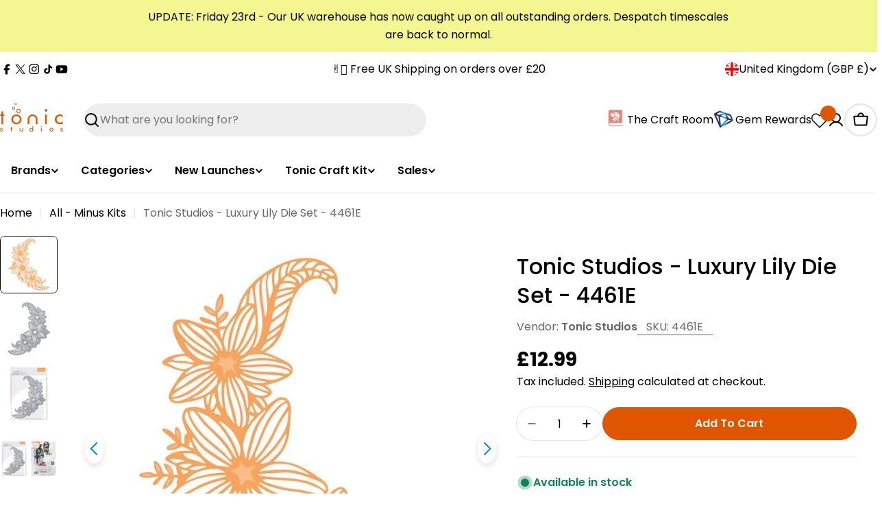

--- FILE ---
content_type: text/css
request_url: https://cdn.shopify.com/extensions/019bc139-a4b5-78f3-a556-39f1bf532b4b/juo-subscriptions-124/assets/juo-reset.css
body_size: -28
content:
@charset "UTF-8";.juo-reset *:where(:not(html,iframe,canvas,img,svg,video,audio,.no-reset *):not(svg *,symbol *)){all:unset;display:revert}.juo-reset *,.juo-reset *:before,.juo-reset *:after{box-sizing:border-box}.juo-reset a,.juo-reset button{cursor:revert}.juo-reset img{max-inline-size:100%;max-block-size:100%}.juo-reset table{border-collapse:collapse}.juo-reset input,.juo-reset textarea{-webkit-user-select:auto}.juo-reset textarea{white-space:revert}.juo-reset meter{-webkit-appearance:revert;-moz-appearance:revert;appearance:revert}.juo-reset :where(pre){all:revert}.juo-reset ::-moz-placeholder{color:unset}.juo-reset ::placeholder{color:unset}.juo-reset ::marker{content:initial}.juo-reset :where([hidden]){display:none}.juo-reset :where([contenteditable]:not([contenteditable=false])){-moz-user-modify:read-write;-webkit-user-modify:read-write;overflow-wrap:break-word;-webkit-line-break:after-white-space;-webkit-user-select:auto}.juo-reset :where([draggable=true]){-webkit-user-drag:element}.juo-reset :where(dialog:modal){all:revert}


--- FILE ---
content_type: text/css
request_url: https://cdn.shopify.com/extensions/019bc139-a4b5-78f3-a556-39f1bf532b4b/juo-subscriptions-124/assets/juo-v1.css
body_size: 583
content:
.juo-hidden:not([data-design-mode=true]){display:none!important}#juo-subscription-widget{display:flex;flex-direction:column;border:0;padding:0;margin:var(--block-margin-top) 0 var(--block-margin-bottom);font-size:12px;font-weight:400;color:var(--color)}#juo-subscription-widget .j-widget{background:var(--background);border-radius:var(--border-radius)}#juo-subscription-widget select,#juo-subscription-widget input[type=radio]{-webkit-appearance:none}#juo-subscription-widget p{width:auto}#juo-subscription-widget ul{margin:0 0 0 28px;padding-left:0;list-style:disc}#juo-subscription-widget .j-select-wrapper{position:relative}#juo-subscription-widget select{-webkit-appearance:none;-moz-appearance:none;appearance:none;position:relative;font-size:16px!important;font-weight:600;padding:12px 32px 12px 12px;max-width:100%;width:100%;font-family:inherit;background:url("data:image/svg+xml,<svg xmlns='http://www.w3.org/2000/svg' fill='none' viewBox='0 0 24 24' width='1rem' stroke-width='1.5' stroke='currentColor'><path stroke-linecap='round' stroke-linejoin='round' d='M19.5 8.25l-7.5 7.5-7.5-7.5' /></svg>") var(--subscription-background) no-repeat;background-position:calc(100% - 12px) center!important;background-size:24px;border:1px solid var(--input-border-color);text-align:left;text-overflow:ellipsis;white-space:nowrap;cursor:pointer}#juo-subscription-widget .j-badge{position:relative;margin:0 0 -2px;z-index:1;display:flex;justify-content:flex-end}#juo-subscription-widget .j-badge>p{padding:.375em .75em;background-color:var(--badge-background);color:var(--badge-color);font-weight:var(--heading-font-weight);text-transform:uppercase;line-height:1;letter-spacing:.06em;border-top-right-radius:var(--border-radius);border-top-left-radius:var(--border-radius)}#juo-subscription-widget .j-option:first-of-type{border-top-left-radius:var(--border-radius)}#juo-subscription-widget .j-option:last-of-type{border-bottom-right-radius:var(--border-radius);border-bottom-left-radius:var(--border-radius)}#juo-subscription-widget .j-label{display:flex;flex-wrap:wrap;justify-content:space-between;align-items:center;margin-bottom:0;padding:12px 12px 8px;cursor:pointer}#juo-subscription-widget .j-label>.j-label-inner{display:flex;align-items:center;cursor:pointer;font-size:14px;font-weight:var(--j-sub-label-font-weight)}#juo-subscription-widget .j-label input+span{font-weight:500}#juo-subscription-widget li{margin:0;font-size:16px;line-height:19px}#juo-subscription-widget li:last-child{margin-bottom:0}#juo-subscription-widget input[name=mode]{-webkit-appearance:none;-moz-appearance:none;appearance:none;display:grid;flex-shrink:0;place-content:center;margin:0 8px 0 0!important;font:inherit;color:currentColor;width:20px;height:20px;border:2px solid var(--input-border-color)!important;border-radius:50%}#juo-subscription-widget input[type=radio]:before{content:"";width:10px;height:10px;border-radius:50%;transform:scale(0);transition:.12s transform ease-in-out;box-shadow:inset 16px 16px #272727}#juo-subscription-widget input[type=radio]:checked:before{transform:scale(1)}#juo-subscription-widget .j-price{display:flex;align-items:baseline;padding:0 0 0 24px}#juo-subscription-widget .money{font-weight:700;font-size:14px;white-space:nowrap}#juo-subscription-widget .j-compare-price .money{margin:0 3px 0 0;color:var(--color);font-weight:500;font-size:12px;opacity:.5;text-decoration:line-through}#juo-subscription-widget .j-label-wrapper{display:flex;align-items:center}#juo-subscription-widget .j-save{display:flex;color:var(--badge-color);font-size:10px;line-height:15px;letter-spacing:.06em;font-weight:600;white-space:nowrap}#juo-subscription-widget .j-save.j-reverse{flex-direction:row-reverse}#juo-subscription-widget .j-save.j-reverse .j-save-value{margin-left:4px}#juo-subscription-widget .j-option{border:2px solid var(--border-color)}#juo-subscription-widget .j-option:nth-child(2){border-top-width:0}#juo-subscription-widget .j-otp{background:var(--otp-background)}#juo-subscription-widget .j-subscription-wrapper{padding:0 14px}#juo-subscription-widget .j-subscription{position:relative;background:var(--subscription-background)}#juo-subscription-widget .j-subscription-details{display:flex;flex-direction:column;gap:16px;padding:0 0 16px}#juo-subscription-widget .j-custom-select{position:relative}#juo-subscription-widget .j-custom-select select{opacity:0;z-index:2;position:absolute;top:0;right:0;bottom:0;left:0}#juo-subscription-widget .j-custom-select__wrapper{display:flex;align-items:center;height:100%;min-height:42px;width:100%;padding:0 8px;background-color:#fff;border:2px solid var(--input-border-color)}#juo-subscription-widget .j-custom-select__wrapper:after{content:"";display:block;width:16px;height:16px;background:url("data:image/svg+xml,<svg xmlns='http://www.w3.org/2000/svg' fill='none' viewBox='0 0 24 24' width='1rem' stroke-width='1.5' stroke='currentColor'><path stroke-linecap='round' stroke-linejoin='round' d='M19.5 8.25l-7.5 7.5-7.5-7.5' /></svg>") #fff no-repeat;background-size:contain;margin:0 0 0 auto}#juo-subscription-widget .j-custom-select__label{text-overflow:ellipsis;white-space:nowrap;line-height:21px}@media screen and (min-width: 375px){#juo-subscription-widget .j-custom-select__wrapper{padding:0 12px}}@media screen and (min-width: 460px){#juo-subscription-widget{font-size:14px}}@media screen and (min-width: 992px){#juo-subscription-widget .j-label>.j-label-inner{font-size:16px}#juo-subscription-widget .money{font-size:16px}}@media screen and (min-width: 1037px){#juo-subscription-widget{font-size:16px}#juo-subscription-widget .j-subscription>.j-label{padding:12px}#juo-subscription-widget .j-otp>.j-label{padding:12px}#juo-subscription-widget .j-select-wrapper{padding:0}}@media screen and (min-width: 1200px){#juo-subscription-widget .money{font-size:16px}}


--- FILE ---
content_type: text/javascript; charset=utf-8
request_url: https://www.tonic-studios.co.uk/products/tonic-studios-luxury-lily-die-set-4461e.js
body_size: 620
content:
{"id":6860226003123,"title":"Tonic Studios - Luxury Lily Die Set  - 4461E","handle":"tonic-studios-luxury-lily-die-set-4461e","description":"\u003cp\u003eAdd the perfect die cut element to every card or craft project with one of our element Dies from the Tonic Studios archive!\u003c\/p\u003e\n\u003cp\u003eCuts an elegant Luxury Lily Corner. Contains 1 die.\u003c\/p\u003e\n\u003cp\u003eLargest Die Size: 124mm x 156mm (4.9\" x 6.1\")\u003c\/p\u003e","published_at":"2025-11-26T02:27:37+00:00","created_at":"2021-08-20T11:54:03+01:00","vendor":"Tonic Studios","type":"Die Cutting","tags":["3FOR1","clearance","decorative","Die Cutting:Decorative","Die Cutting:Floral","die-cutting","e-lily","elegant","May07","MID","new-die-sets","show","sprii705","stocking fillers","tonic-studios","Wedding"],"price":1299,"price_min":1299,"price_max":1299,"available":true,"price_varies":false,"compare_at_price":null,"compare_at_price_min":0,"compare_at_price_max":0,"compare_at_price_varies":false,"variants":[{"id":40406160179379,"title":"Default Title","option1":"Default Title","option2":null,"option3":null,"sku":"4461E","requires_shipping":true,"taxable":true,"featured_image":null,"available":true,"name":"Tonic Studios - Luxury Lily Die Set  - 4461E","public_title":null,"options":["Default Title"],"price":1299,"weight":28,"compare_at_price":null,"inventory_quantity":100,"inventory_management":"shopify","inventory_policy":"deny","barcode":"5056190944612","quantity_rule":{"min":1,"max":null,"increment":1},"quantity_price_breaks":[],"requires_selling_plan":false,"selling_plan_allocations":[]}],"images":["\/\/cdn.shopify.com\/s\/files\/1\/1371\/9115\/products\/tonic-studios-die-cutting-tonic-studios-luxury-lily-die-set-4461e-29582664630451.jpg?v=1725623910","\/\/cdn.shopify.com\/s\/files\/1\/1371\/9115\/files\/tonic-studios-die-cutting-tonic-studios-luxury-lily-die-set-4461e-35899663089843.jpg?v=1730337741","\/\/cdn.shopify.com\/s\/files\/1\/1371\/9115\/files\/tonic-studios-die-cutting-tonic-studios-luxury-lily-die-set-4461e-35899663057075.jpg?v=1730349423","\/\/cdn.shopify.com\/s\/files\/1\/1371\/9115\/files\/tonic-studios-die-cutting-tonic-studios-luxury-lily-die-set-4461e-35899663024307.jpg?v=1730337543"],"featured_image":"\/\/cdn.shopify.com\/s\/files\/1\/1371\/9115\/products\/tonic-studios-die-cutting-tonic-studios-luxury-lily-die-set-4461e-29582664630451.jpg?v=1725623910","options":[{"name":"Title","position":1,"values":["Default Title"]}],"url":"\/products\/tonic-studios-luxury-lily-die-set-4461e","media":[{"alt":"Tonic Studios Die Cutting Tonic Studios - Luxury Lily Die Set  - 4461E","id":21855801508019,"position":1,"preview_image":{"aspect_ratio":1.0,"height":1000,"width":1000,"src":"https:\/\/cdn.shopify.com\/s\/files\/1\/1371\/9115\/products\/tonic-studios-die-cutting-tonic-studios-luxury-lily-die-set-4461e-29582664630451.jpg?v=1725623910"},"aspect_ratio":1.0,"height":1000,"media_type":"image","src":"https:\/\/cdn.shopify.com\/s\/files\/1\/1371\/9115\/products\/tonic-studios-die-cutting-tonic-studios-luxury-lily-die-set-4461e-29582664630451.jpg?v=1725623910","width":1000},{"alt":"Tonic Studios Die Cutting Tonic Studios - Luxury Lily Die Set  - 4461E","id":28247468212403,"position":2,"preview_image":{"aspect_ratio":1.0,"height":1000,"width":1000,"src":"https:\/\/cdn.shopify.com\/s\/files\/1\/1371\/9115\/files\/tonic-studios-die-cutting-tonic-studios-luxury-lily-die-set-4461e-35899663089843.jpg?v=1730337741"},"aspect_ratio":1.0,"height":1000,"media_type":"image","src":"https:\/\/cdn.shopify.com\/s\/files\/1\/1371\/9115\/files\/tonic-studios-die-cutting-tonic-studios-luxury-lily-die-set-4461e-35899663089843.jpg?v=1730337741","width":1000},{"alt":"Tonic Studios Die Cutting Tonic Studios - Luxury Lily Die Set  - 4461E","id":28247468179635,"position":3,"preview_image":{"aspect_ratio":1.0,"height":1000,"width":1000,"src":"https:\/\/cdn.shopify.com\/s\/files\/1\/1371\/9115\/files\/tonic-studios-die-cutting-tonic-studios-luxury-lily-die-set-4461e-35899663057075.jpg?v=1730349423"},"aspect_ratio":1.0,"height":1000,"media_type":"image","src":"https:\/\/cdn.shopify.com\/s\/files\/1\/1371\/9115\/files\/tonic-studios-die-cutting-tonic-studios-luxury-lily-die-set-4461e-35899663057075.jpg?v=1730349423","width":1000},{"alt":"Tonic Studios Die Cutting Tonic Studios - Luxury Lily Die Set  - 4461E","id":28247468245171,"position":4,"preview_image":{"aspect_ratio":1.0,"height":1000,"width":1000,"src":"https:\/\/cdn.shopify.com\/s\/files\/1\/1371\/9115\/files\/tonic-studios-die-cutting-tonic-studios-luxury-lily-die-set-4461e-35899663024307.jpg?v=1730337543"},"aspect_ratio":1.0,"height":1000,"media_type":"image","src":"https:\/\/cdn.shopify.com\/s\/files\/1\/1371\/9115\/files\/tonic-studios-die-cutting-tonic-studios-luxury-lily-die-set-4461e-35899663024307.jpg?v=1730337543","width":1000}],"requires_selling_plan":false,"selling_plan_groups":[]}

--- FILE ---
content_type: application/javascript
request_url: https://cdn.salesfire.co.uk/code/shopify/13719115.js
body_size: 6366
content:
if(window.__sf){window.console&&console.log('Salesfire is already loaded!');}
window.__sf=window.__sf||(function(){var config={"debug":false,"site":{"uuid":"a4dcff93-be88-4e1c-9687-b3603f82dc64","domain":"tonic-studios.co.uk","version":null},"tracking":{"type":"snowplow","collector":"thrift","namespace":"sfanalytics","endpoint":"live.smartmetrics.co.uk","tracking_id":"a4dcff93-be88-4e1c-9687-b3603f82dc64","industry":"e34d437a-7591-431d-8216-eb52e64b27d8","listeners":["fbpixel"]},"emails":{"endpoint":"https:\/\/hit.salesfire.co.uk\/emails"},"splittests":{"endpoint":"https:\/\/hit.salesfire.co.uk\/tests"},"geo":{"endpoint":"https:\/\/hit.salesfire.co.uk\/geo"},"data":{"endpoint":"https:\/\/hit.salesfire.co.uk\/data"},"settings":{"display_in_iframes":false,"voucher_page":null},"basket":{"detectors":[{"type":"selector","pattern":"","decimal":".","selector":"#shopify-section-header > div > header > div.header-PC > div > div > div.header-middle__right > div.header-middle__item.header-middle__item--cart > div > div.has-items > form > div.cart-quickview__footer > div.cart-subtotal > span.cart-subtotal__price.text-right"}]},"chat":{"enabled":true},"digi":{"enabled":true},"campaigns":[{"uuid":"c423c0fd-fb80-481d-b84d-0f04b3f02388","show_after":false,"impression_tracking":null,"voucher_code":"WELCOME10","voucher_code_expires_days":2,"tracking_url":null,"tracking_pixel":null,"html":"<head><style type=\"text\/css\">@media screen and (min-width: 1024px) and (max-width: 1099px){.fullscreen-overlay__title{font-size:60px !important}.fullscreen-overlay__subtitle{font-size:40px !important}.fullscreen-overlay__subtitle--smaller{font-size:30px !important}.fullscreen-overlay__text{font-size:16px !important}}@media screen and (min-width: 1100px){.fullscreen-overlay__content{padding-left:70px !important}.fullscreen-overlay__logo,.fullscreen-overlay__terms{left:70px !important}}@media screen and (min-width: 1400px){.fullscreen-overlay__content{padding-left:100px !important}.fullscreen-overlay__logo,.fullscreen-overlay__terms{left:100px !important}}@media screen and (min-width: 1600px){.fullscreen-overlay__content{padding-left:150px !important}.fullscreen-overlay__logo,.fullscreen-overlay__terms{left:150px !important}}@media screen and (max-height: 767px){.fullscreen-overlay__logo{position:relative !important;top:30px !important}.fullscreen-overlay__content{vertical-align:top !important}}@media screen and (max-height: 640px){.fullscreen-overlay__terms{position:static !important}}<\/style><\/head><body data-new-gr-c-s-check-loaded=\"14.1239.0\" data-gr-ext-installed=\"\"><link rel=\"preload\" data-rel=\"stylesheet\" href=\"https:\/\/fonts.googleapis.com\/css?family=Lato:400|Arimo:400|Cabin:700,400,600\"><style type=\"text\/css\">body{font-family:'&#039;Lato&#039;, sans-serif';border:none;margin:0;padding:0}*,*:before,*:after{box-sizing:border-box}a{color:inherit}a,button{transition:filter .3s ease}a:hover,button:hover{filter:brightness(120%);cursor:pointer}<\/style><div style=\"background:rgba(0, 0, 0, .6);bottom:0;left:0;position:fixed;right:0;top:0\" data-trigger=\"dismiss.backdrops\"><\/div><div style=\"display:table;height:100%;padding:0px;position:fixed;width:100%;vertical-align:middle\" data-trigger=\"dismiss.backdrops\"><div style=\"display:table-cell;vertical-align:middle\"><div style=\"background:url(&quot;https:\/\/cdn.salesfire.co.uk\/media\/ca622f88-afce-4b87-bdfc-f94716abf570.jpg&quot;) 50% 50% \/ cover no-repeat rgb(50, 50, 50);box-shadow:rgba(0, 0, 0, 0.3) 0px 0px 6px;border:none;border-radius:0px;font-family:Lato, sans-serif;height:768px;margin-left:auto;margin-right:auto;max-width:none;min-width:0px;padding:0px;position:relative;text-align:start;width:1080px;display:block;min-height:0px;max-height:none\" data-trigger=\"nothing\" data-show=\"before\" data-sfgui-font-family=\"Lato\"><a data-trigger=\"dismiss.close\" style=\"background:none rgba(0, 0, 0, 0.47);border-radius:100%;box-shadow:none;color:rgb(255, 255, 255);font-family:Arimo;font-size:30px;font-weight:400;display:block;height:32px;line-height:32px;position:absolute;right:23px;text-align:center;top:23px;width:32px;cursor:pointer;min-width:0px;max-width:none;min-height:0px;max-height:none\" data-sfgui-font-family=\"Arimo\" __ob__=\"[object Object]\">\u00d7<\/a><img class=\"fullscreen-overlay__logo \" style=\"max-width:none;height:auto;position:absolute;top:40px;right:auto;bottom:auto;left:700px;width:170px;min-width:0px;min-height:0px;max-height:none;z-index:auto\" src=\"https:\/\/cdn.salesfire.co.uk\/media\/00ca7a99-d8bd-43f4-b832-9873293bd0ec.png\" __ob__=\"[object Object]\"><div style=\"letter-spacing:-0.38em;display:table;height:100%;width:100%\"><div class=\"fullscreen-overlay__content \" style=\"display:table-cell;letter-spacing:0;vertical-align:middle;padding:30px 60px;width:60%;height:100%\"><p class=\"fullscreen-overlay__title \" style=\"font-size:60px;line-height:70px;margin:0px auto;font-family:Cabin;font-weight:700;height:auto;width:auto;min-width:0px;max-width:none;min-height:0px;max-height:none;padding:0px;color:rgb(58, 58, 58)\" data-sfgui-font-family=\"Cabin\" __ob__=\"[object Object]\">ARE YOU<br> NEW HERE?<\/p><p class=\"fullscreen-overlay__title \" style=\"font-size:50px;margin:20px 0px 0px;text-align:left;font-family:Cabin;height:auto;width:auto;min-width:0px;max-width:none;min-height:0px;max-height:none;font-weight:700;padding:0px;color:rgb(58, 58, 58)\" data-sfgui-font-family=\"Cabin\" __ob__=\"[object Object]\">ENJOY 10% OFF<\/p><p class=\"fullscreen-overlay__subtitle \" style=\"font-size:30px;line-height:60px;margin:-5px 0px 35px;text-align:left;font-family:Cabin;height:auto;width:auto;min-width:0px;max-width:none;min-height:0px;max-height:none;font-weight:400;padding:0px;color:rgb(58, 58, 58)\" data-sfgui-font-family=\"Cabin\" __ob__=\"[object Object]\">YOUR FIRST ORDER<\/p><button data-trigger=\"action.step\" data-step=\"2\" style=\"font-family:Cabin;background:none rgb(224, 85, 3);color:rgb(255, 255, 255);border:none;display:inline-block;font-size:17px;font-weight:600;padding:20px 60px;text-align:center;height:auto;width:auto;min-width:0px;max-width:none;min-height:0px;max-height:none;margin:0px auto\" data-sfgui-font-family=\"Cabin\" __ob__=\"[object Object]\">YES, CONTINUE<\/button><\/div><div style=\"display:inline-block;letter-spacing:0;vertical-align:middle;width:100%\"><div style=\"height:100%\"><\/div><\/div><\/div><\/div><div style=\"background:url(&quot;https:\/\/cdn.salesfire.co.uk\/media\/ca622f88-afce-4b87-bdfc-f94716abf570.jpg&quot;) 50% 50% \/ cover no-repeat rgb(50, 50, 50);box-shadow:rgba(0, 0, 0, 0.3) 0px 0px 6px;border:none;border-radius:0px;display:none;font-family:Lato, sans-serif;height:100%;margin-left:auto;margin-right:auto;max-width:none;min-width:376px;padding:0px;position:relative;text-align:start;width:100%;min-height:0px;max-height:none;overflow:auto\" data-trigger=\"nothing\" data-show=\"2\" data-sfgui-font-family=\"Lato\"><a data-trigger=\"dismiss.close\" style=\"background:none rgba(0, 0, 0, 0.5);border-radius:100%;box-shadow:none;color:rgb(255, 255, 255);font-family:Arimo;font-size:30px;font-weight:400;display:block;height:32px;line-height:32px;position:absolute;right:23px;text-align:center;top:23px;width:32px;cursor:pointer;min-width:0px;max-width:none;min-height:0px;max-height:none\" data-sfgui-font-family=\"Arimo\" __ob__=\"[object Object]\">\u00d7<\/a><img class=\"fullscreen-overlay__logo \" style=\"max-width:170px;height:auto;position:absolute;top:40px;left:60px;width:auto;min-width:0px;min-height:0px;max-height:none\" src=\"https:\/\/cdn.salesfire.co.uk\/media\/00ca7a99-d8bd-43f4-b832-9873293bd0ec.png\" __ob__=\"[object Object]\"><div style=\"letter-spacing:-0.38em;display:table;height:100%;width:100%\"><div class=\"fullscreen-overlay__content \" style=\"display:table-cell;letter-spacing:0;vertical-align:middle;padding:30px 60px;width:50%;height:100%\"><p class=\"fullscreen-overlay__title \" style=\"font-size:50px;margin:50px 0px 0px;height:auto;width:auto;min-width:0px;max-width:none;min-height:0px;max-height:none;font-family:Cabin;font-weight:700;padding:0px;color:rgb(58, 58, 58)\" data-sfgui-font-family=\"Cabin\" __ob__=\"[object Object]\">10% OFF<\/p><p class=\"fullscreen-overlay__subtitle--smaller \" style=\"font-size:35px;line-height:45px;margin:0px;text-align:left;height:auto;width:auto;min-width:0px;max-width:none;min-height:0px;max-height:none;font-family:Cabin;font-weight:700;color:rgb(58, 58, 58)\" data-sfgui-font-family=\"Cabin\" __ob__=\"[object Object]\">WHEN YOU JOIN OUR<br> MAILING LIST BELOW<\/p><p class=\"fullscreen-overlay__text \" style=\"font-size:20px;line-height:25px;margin:30px 0px;text-align:left;height:auto;width:auto;min-width:0px;max-width:none;min-height:0px;max-height:none;font-family:Cabin;padding:0px;color:rgb(58, 58, 58);font-weight:400\" data-sfgui-font-family=\"Cabin\" __ob__=\"[object Object]\">Enter your details below&nbsp;for <br> your&nbsp;exclusive<strong>&nbsp;10% off<\/strong><strong>code<\/strong><\/p><form data-trigger=\"action.step\" data-step=\"3\" data-url=\"[CURRENT_URL]\" style=\"margin:0\" __ob__=\"[object Object]\"><div style=\"display:flex;gap:10px;max-width:515px\"><input type=\"text\" name=\"first_name\" data-validation=\"name\" style=\"font-family:Arimo;background:rgb(255, 255, 255);border:none;box-shadow:none;color:rgb(127, 127, 127);display:block;font-size:17px;font-weight:400;line-height:23px;margin:0px 0px 15px;padding:18px 27px;max-width:515px;width:100%;height:auto;min-width:0px;min-height:0px;max-height:none\" placeholder=\"First Name\" data-sfgui-font-family=\"Arimo\" __ob__=\"[object Object]\" required=\"true\"><input type=\"text\" name=\"last_name\" data-validation=\"last_name\" style=\"font-family:Arimo;background:rgb(255, 255, 255);border:none;box-shadow:none;color:rgb(127, 127, 127);display:block;font-size:17px;font-weight:400;line-height:23px;margin:0px 0px 15px;padding:18px 27px;max-width:515px;width:100%;height:auto;min-width:0px;min-height:0px;max-height:none\" placeholder=\"Last Name\" data-sfgui-font-family=\"Arimo\" __ob__=\"[object Object]\"><\/div><input type=\"email\" name=\"email\" data-validation=\"email\" style=\"font-family:Arimo;background:rgb(255, 255, 255);border:none;box-shadow:none;color:rgb(127, 127, 127);display:block;font-size:17px;font-weight:400;line-height:23px;margin:0px 0px 25px;padding:18px 27px;max-width:515px;width:100%;height:auto;min-width:0px;min-height:0px;max-height:none\" placeholder=\"Enter email address\" data-sfgui-font-family=\"Arimo\" __ob__=\"[object Object]\" required=\"true\"><button style=\"font-family:Cabin;background:none rgb(224, 85, 3);color:rgb(255, 255, 255);border:none;display:inline-block;font-size:17px;font-weight:600;padding:20px 60px;text-align:center;height:auto;width:auto;min-width:0px;max-width:none;min-height:0px;max-height:none;margin:0px auto\" data-sfgui-font-family=\"Cabin\" __ob__=\"[object Object]\">SUBMIT<\/button><a data-trigger=\"dismiss\" style=\"font-family:Cabin;margin-left:25px;color:rgb(58, 58, 58);display:inline-block;vertical-align:initial;text-decoration:underline;height:auto;width:auto;min-width:0px;max-width:none;min-height:0px;max-height:none;font-weight:400;font-size:15px\" data-sfgui-font-family=\"Cabin\" __ob__=\"[object Object]\" data-url=\"[CURRENT_URL]\">No, thank you<\/a><\/form><p class=\"fullscreen-overlay__terms \" style=\"font-size:11px;position:absolute;bottom:25px;left:60px;text-align:left;font-family:Cabin;height:auto;width:auto;min-width:0px;max-width:none;min-height:0px;max-height:none;font-weight:400;color:rgb(58, 58, 58)\" data-sfgui-font-family=\"Cabin\" __ob__=\"[object Object]\">To see how we process your data view our <u><a href=\"https:\/\/www.tonic-studios.co.uk\/pages\/privacy-policy\" target=\"_blank\">Privacy Policy<\/a><\/u><\/p><\/div><div style=\"display:inline-block;letter-spacing:0;vertical-align:middle;width:100%\"><div style=\"height:100%\"><\/div><\/div><\/div><\/div><div style=\"background:url(&quot;https:\/\/cdn.salesfire.co.uk\/media\/ca622f88-afce-4b87-bdfc-f94716abf570.jpg&quot;) 50% 50% \/ cover no-repeat rgb(58, 58, 58);box-shadow:rgba(0, 0, 0, 0.3) 0px 0px 6px;border:none;border-radius:0px;display:none;font-family:Lato, sans-serif;height:100%;margin-left:auto;margin-right:auto;max-width:none;min-width:376px;padding:0px;position:relative;text-align:start;width:100%;min-height:0px;max-height:none;overflow:auto\" data-trigger=\"nothing\" data-show=\"3\" data-sfgui-font-family=\"Lato\"><a data-trigger=\"dismiss.close\" style=\"background:none rgba(0, 0, 0, 0.5);border-radius:100%;box-shadow:none;color:rgb(255, 255, 255);font-family:Arimo;font-size:30px;font-weight:400;display:block;height:32px;line-height:32px;position:absolute;right:23px;text-align:center;top:23px;width:32px;cursor:pointer;min-width:0px;max-width:none;min-height:0px;max-height:none\" data-sfgui-font-family=\"Arimo\" __ob__=\"[object Object]\">\u00d7<\/a><img class=\"fullscreen-overlay__logo \" style=\"max-width:170px;height:auto;position:absolute;top:40px;left:60px;width:auto;min-width:0px;min-height:0px;max-height:none\" src=\"https:\/\/cdn.salesfire.co.uk\/media\/00ca7a99-d8bd-43f4-b832-9873293bd0ec.png\" __ob__=\"[object Object]\"><div style=\"letter-spacing:-0.38em;display:table;height:100%;width:100%\"><div class=\"fullscreen-overlay__content \" style=\"display:table-cell;letter-spacing:0;vertical-align:middle;padding:30px 60px;width:50%;height:100%\"><p class=\"fullscreen-overlay__title \" style=\"font-size:50px;margin:0px;height:auto;width:auto;min-width:0px;max-width:none;min-height:0px;max-height:none;font-family:Cabin;font-weight:700;padding:0px;color:rgb(58, 58, 58)\" data-sfgui-font-family=\"Cabin\" __ob__=\"[object Object]\">10% OFF<\/p><p class=\"fullscreen-overlay__subtitle--smaller \" style=\"font-size:35px;line-height:45px;margin:0px;text-align:left;height:auto;width:auto;min-width:0px;max-width:none;min-height:0px;max-height:none;font-family:Cabin;font-weight:700;color:rgb(58, 58, 58)\" data-sfgui-font-family=\"Cabin\" __ob__=\"[object Object]\">WHEN YOU JOIN OUR<br> MAILING LIST BELOW<\/p><p class=\"fullscreen-overlay__text \" style=\"font-size:20px;line-height:25px;margin:30px 0px;text-align:left;height:auto;width:auto;min-width:0px;max-width:none;min-height:0px;max-height:none;font-family:Cabin;padding:0px;color:rgb(58, 58, 58);font-weight:400\" data-sfgui-font-family=\"Cabin\" __ob__=\"[object Object]\">Enter your mobile number&nbsp;<br> for&nbsp;your&nbsp;exclusive 10%<strong>&nbsp;off code<\/strong><\/p><form data-trigger=\"action.step\" data-step=\"4\" data-url=\"[CURRENT_URL]\" style=\"margin:0\" __ob__=\"[object Object]\"><input type=\"tel\" name=\"mobile_number\" data-validation=\"phone\" style=\"font-family:Arimo;background:rgb(255, 255, 255);border:none;box-shadow:none;color:rgb(127, 127, 127);display:block;font-size:17px;font-weight:400;line-height:23px;margin:0px 0px 25px;padding:18px 27px;max-width:515px;width:100%;height:auto;min-width:0px;min-height:0px;max-height:none\" placeholder=\"(+44) Enter mobile number\" data-sfgui-font-family=\"Arimo\" __ob__=\"[object Object]\" data-type=\"phone\" autocomplete=\"tel\"><button style=\"font-family:Cabin;background:none rgb(224, 85, 3);color:rgb(255, 255, 255);border:none;display:inline-block;font-size:17px;font-weight:600;padding:20px 60px;text-align:center;height:auto;width:auto;min-width:0px;max-width:none;min-height:0px;max-height:none;margin:0px auto\" data-sfgui-font-family=\"Cabin\" __ob__=\"[object Object]\">SUBMIT<\/button><a data-trigger=\"action.step\" style=\"font-family:Cabin;margin-left:25px;color:rgb(58, 58, 58);display:inline-block;vertical-align:initial;text-decoration:underline;height:auto;width:auto;min-width:0px;max-width:none;min-height:0px;max-height:none;font-weight:400;font-size:15px\" data-sfgui-font-family=\"Cabin\" __ob__=\"[object Object]\" data-url=\"[CURRENT_URL]\" data-step=\"4\">No, thank you<\/a><\/form><p class=\"fullscreen-overlay__terms \" style=\"font-size:11px;position:absolute;bottom:25px;left:60px;text-align:left;font-family:Cabin;height:auto;width:auto;min-width:0px;max-width:none;min-height:0px;max-height:none;font-weight:400;color:rgb(58, 58, 58)\" data-sfgui-font-family=\"Cabin\" __ob__=\"[object Object]\">To see how we process your data view our <u><a href=\"https:\/\/www.tonic-studios.co.uk\/pages\/privacy-policy\" target=\"_blank\">Privacy Policy<\/a><\/u><\/p><\/div><div style=\"display:inline-block;letter-spacing:0;vertical-align:middle;width:100%\"><div style=\"height:100%\"><\/div><\/div><\/div><\/div><div style=\"background:url(&quot;https:\/\/cdn.salesfire.co.uk\/media\/ca622f88-afce-4b87-bdfc-f94716abf570.jpg&quot;) 50% 50% \/ cover no-repeat rgb(54, 54, 54);box-shadow:rgba(0, 0, 0, 0.3) 0px 0px 6px;border:none;border-radius:0px;display:none;font-family:Lato, sans-serif;height:100%;margin-left:auto;margin-right:auto;max-width:none;min-width:376px;padding:0px;position:relative;text-align:start;width:100%;min-height:0px;max-height:none\" data-trigger=\"nothing\" data-show=\"4\" data-sfgui-font-family=\"Lato\"><a data-trigger=\"dismiss.close\" style=\"background:none rgba(0, 0, 0, 0.5);border-radius:100%;box-shadow:none;color:rgb(255, 255, 255);font-family:Arimo;font-size:30px;font-weight:400;display:block;height:32px;line-height:32px;position:absolute;right:23px;text-align:center;top:23px;width:32px;cursor:pointer;min-width:0px;max-width:none;min-height:0px;max-height:none\" data-sfgui-font-family=\"Arimo\" __ob__=\"[object Object]\">\u00d7<\/a><img class=\"fullscreen-overlay__logo \" style=\"max-width:170px;height:auto;position:absolute;top:40px;left:60px;width:auto;min-width:0px;min-height:0px;max-height:none\" src=\"https:\/\/cdn.salesfire.co.uk\/media\/00ca7a99-d8bd-43f4-b832-9873293bd0ec.png\" __ob__=\"[object Object]\"><div style=\"letter-spacing:-0.38em;display:table;height:100%;width:100%\"><div class=\"fullscreen-overlay__content \" style=\"display:table-cell;letter-spacing:0;vertical-align:middle;padding:30px 60px;width:50%;height:100%\"><p class=\"fullscreen-overlay__title \" style=\"color:rgb(58, 58, 58);font-size:70px;margin:0px auto 10px;height:auto;width:auto;min-width:0px;max-width:none;min-height:0px;max-height:none;font-family:Cabin;font-weight:700;padding:0px\" data-sfgui-font-family=\"Cabin\" __ob__=\"[object Object]\">THANK YOU<\/p><p class=\"fullscreen-overlay__text \" style=\"font-size:25px;line-height:25px;margin:0px 0px 35px;text-align:left;font-family:Cabin;height:auto;width:auto;min-width:0px;max-width:none;min-height:0px;max-height:none;font-weight:400;padding:0px;color:rgb(58, 58, 58)\" data-sfgui-font-family=\"Cabin\" __ob__=\"[object Object]\">Here's your code<\/p><div class=\" sfgui-editable \" style=\"height:auto;width:220px;min-width:0px;max-width:none;min-height:0px;max-height:none;border:3px dashed rgb(224, 85, 3);background-color:rgba(212, 46, 41, 0);color:rgb(58, 58, 58);font-family:Cabin;font-weight:700;font-size:17px;text-align:center;margin:0px auto 30px 0px;padding:25px 30px\" data-trigger=\"nothing\" data-url=\"[CURRENT_URL]\" __ob__=\"[object Object]\" data-sfgui-font-family=\"Cabin\">WELCOME10<\/div><button data-trigger=\"action.url\" style=\"font-family:Cabin;background:none rgb(224, 85, 3);color:rgb(255, 255, 255);border:none;display:inline-block;font-size:17px;font-weight:600;padding:20px 60px;text-align:center;height:auto;width:auto;min-width:0px;max-width:none;min-height:0px;max-height:none;margin:0px auto\" data-sfgui-font-family=\"Cabin\" __ob__=\"[object Object]\" data-url=\"[CURRENT_URL]\">CONTINUE SHOPPING<\/button><\/div><div style=\"display:inline-block;letter-spacing:0;vertical-align:middle;width:100%\"><div style=\"height:100%\"><\/div><\/div><\/div><\/div><\/div><\/div><grammarly-desktop-integration data-grammarly-shadow-root=\"true\"><\/grammarly-desktop-integration><\/body>","test":null,"rules":[{"type":"trigger_immediate","properties":{"enabled":1}},{"type":"frequency","properties":{"reset":30,"per_user":2,"per_session":1,"group":"individual","reset_unit":"days"}},{"type":"behaviour","properties":{"context":"page","min_seconds":3,"min_pages":2}},{"type":"devices","properties":{"devices":["desktop"]}},{"type":"visitor_types","properties":{"types":["new"]}}],"digi_campaign_uuid":"7acc3c6f-5c96-4bae-a969-bcdd17bbe598"},{"uuid":"d48919f3-ab5f-4c1e-87ed-beb203de1b56","show_after":false,"impression_tracking":null,"voucher_code":null,"voucher_code_expires_days":2,"tracking_url":null,"tracking_pixel":null,"html":"<head><\/head><body data-new-gr-c-s-check-loaded=\"14.1235.0\" data-gr-ext-installed=\"\"><link rel=\"preload\" data-rel=\"stylesheet\" href=\"https:\/\/fonts.googleapis.com\/css?family=Arima+Madurai:400|Poppins:400,600|Roboto:400\"><style type=\"text\/css\">body{font-family:'&#039;Arima Madurai&#039;, cursive';border:none;margin:0;padding:0}*,*:before,*:after{box-sizing:border-box}a,button{transition:filter .3s ease}a:hover,button:hover{filter:brightness(120%);cursor:pointer}<\/style><div style=\"background:rgba(0, 0, 0, .6);bottom:0;left:0;position:fixed;right:0;top:0\" data-trigger=\"dismiss.backdrops\"><\/div><div style=\"display:table;height:100%;padding:15px;position:fixed;width:100%;vertical-align:middle\" data-trigger=\"dismiss.backdrops\"><div style=\"display:table-cell;vertical-align:middle\"><div style=\"background:0% 0% \/ auto rgb(255, 166, 102);box-shadow:rgba(0, 0, 0, 0.3) 0px 2px 6px;border:8px solid rgb(255, 255, 255);border-radius:8px;font-family:'Arima Madurai', cursive;height:auto;min-height:20px;margin-left:auto;margin-right:auto;max-width:460px;min-width:0px;padding:30px;position:relative;text-align:center;width:100%;display:block\" data-trigger=\"nothing\" data-show=\"before\" data-sfgui-font-family=\"Arima Madurai\"><a data-trigger=\"dismiss.close\" style=\"background:#fff;border-radius:100%;box-shadow:0 2px 6px rgba(0,0,0,.6);cursor:pointer;color:#000;font-family:sans-serif;font-size:20px;font-weight:400;display:block;height:32px;line-height:32px;position:absolute;right:-23px;text-align:center;top:-23px;width:32px;cursor:pointer\">\u00d7<\/a><img src=\"https:\/\/cdn.salesfire.co.uk\/media\/98d56623-4bb9-4f3b-b64a-23c84de32bbb.gif\" style=\"display:inline-block;margin-bottom:30px;width:140px;height:auto;min-width:0px;max-width:none;min-height:0px;max-height:none\" __ob__=\"[object Object]\"><h1 style=\"color:rgb(255, 255, 255);display:block;font-size:26px;font-weight:400;line-height:30px;margin:0px 0px 10px;text-align:center;height:auto;width:auto;min-width:0px;max-width:none;min-height:0px;max-height:none;font-family:Poppins\" data-sfgui-font-family=\"Poppins\" __ob__=\"[object Object]\">Join the VIP SMS List<\/h1><div style=\"color:rgb(255, 255, 255);display:block;font-size:18px;font-weight:400;line-height:26px;margin:0px 0px 30px;text-align:center;height:auto;width:auto;min-width:0px;max-width:none;min-height:0px;max-height:none;font-family:Roboto\" data-sfgui-font-family=\"Roboto\" __ob__=\"[object Object]\">Brand NEW SMS list, please add your details even if you previously signed up.<\/div><form data-trigger=\"action.step\" data-step=\"after\" data-url=\"[CURRENT_URL]\" style=\"margin:0;text-align:left\"><div class=\" sfgui-editable \" style=\"height:auto;width:auto;min-width:0px;max-width:none;min-height:0px;max-height:none;font-family:Poppins;color:rgb(255, 255, 255);padding:0px;margin:0px auto 2px;font-size:18px\" data-sfgui-font-family=\"Poppins\" __ob__=\"[object Object]\">Name<\/div><input style=\"border-radius:3px;font-size:14px;margin-bottom:15px;padding:10px;border:1px solid rgb(0, 0, 0);width:160px;height:auto;min-width:0px;max-width:none;min-height:0px;max-height:none;font-family:Poppins\" name=\"first_name\" type=\"text\" class=\" sfgui-editable \" placeholder=\"Joan\" __ob__=\"[object Object]\" data-sfgui-font-family=\"Poppins\" data-type=\"name\" autocomplete=\"name\" required=\"true\" data-validation=\"name\"><input style=\"border-radius:3px;font-size:14px;margin-bottom:15px;padding:10px;border:1px solid rgb(0, 0, 0);width:160px;height:43px;min-width:0px;max-width:none;min-height:0px;max-height:none;font-family:Poppins\" name=\"last_name\" type=\"text\" class=\" sfgui-editable \" data-sfgui-font-family=\"Poppins\" __ob__=\"[object Object]\" data-type=\"name\" autocomplete=\"name\" required=\"true\" data-validation=\"name\" placeholder=\"Smith\"><div class=\" sfgui-editable \" style=\"height:auto;width:auto;min-width:0px;max-width:none;min-height:0px;max-height:none;font-family:Poppins;color:rgb(255, 255, 255);padding:0px;margin:0px auto 2px;font-size:18px\" data-sfgui-font-family=\"Poppins\" __ob__=\"[object Object]\">Email Address<\/div><input style=\"border-radius:3px;font-size:14px;margin-bottom:15px;padding:10px;border:1px solid rgb(0, 0, 0);width:100%;font-family:Poppins;height:auto;min-width:0px;max-width:none;min-height:0px;max-height:none\" name=\"email\" type=\"text\" class=\" sfgui-editable \" data-sfgui-font-family=\"Poppins\" __ob__=\"[object Object]\" placeholder=\"name@domain.com\" required=\"true\" data-validation=\"email\" data-validation-message=\"Please enter a valid email address\"><div style=\"color:rgb(255, 255, 255);display:inline-block;font-family:Poppins;margin:0px auto 2px;height:auto;width:auto;min-width:0px;max-width:none;min-height:0px;max-height:none;padding:0px;font-size:18px\" data-sfgui-font-family=\"Poppins\" __ob__=\"[object Object]\">Mobile Number<\/div><input type=\"tel\" name=\"mobile_number\" data-validation=\"phone\" style=\"background:rgb(255, 255, 255);border:none;border-radius:3px;box-shadow:none;color:rgb(51, 51, 51);display:inline-block;font-size:14px;font-weight:400;line-height:23px;margin-bottom:20px;padding:10px;width:100%;height:auto;min-width:0px;max-width:none;min-height:0px;max-height:none;font-family:Poppins\" placeholder=\"+44 123 456 789\" data-sfgui-font-family=\"Poppins\" __ob__=\"[object Object]\" required=\"true\" data-type=\"phone\" autocomplete=\"tel\" data-validation-message=\"Please enter a valid mobile phone number\"><button style=\"background:rgb(86, 85, 84);border:none;border-radius:3px;box-shadow:rgb(68, 68, 68) 0px 2px 0px;color:rgb(255, 255, 255);display:inline-block;font-size:28px;font-weight:600;line-height:23px;padding:14px 10px;text-align:center;width:100%;font-family:Poppins;height:auto;min-width:0px;max-width:none;min-height:0px;max-height:none\" data-sfgui-font-family=\"Poppins\" __ob__=\"[object Object]\">Submit<\/button><\/form><div class=\" sfgui-editable \" style=\"border-radius:10px 0px 0px;height:auto;width:auto;min-width:0px;max-width:none;min-height:0px;max-height:none;font-family:Poppins;font-size:10px;font-weight:400;margin:10px auto 0px;padding:0px\" data-sfgui-font-family=\"Poppins\" __ob__=\"[object Object]\">By signing up via text you agree to receive recurring automated marketing messages and shopping cart reminders at the phone number provided. Consent is not a condition of purchase. Reply STOP to unsubscribe, see Terms of Service for full details.<\/div><a data-trigger=\"dismiss\" style=\"color:rgb(255, 255, 255);display:inline-block;margin-top:30px;text-decoration:underline;font-family:Poppins;font-weight:400;height:auto;width:auto;min-width:0px;max-width:none;min-height:0px;max-height:none\" data-sfgui-font-family=\"Poppins\" __ob__=\"[object Object]\">No, thank you.<\/a><\/div><div style=\"background:0% 0% \/ auto rgb(255, 166, 102);box-shadow:rgba(0, 0, 0, 0.3) 0px 2px 6px;border:8px solid rgb(255, 255, 255);border-radius:8px;display:none;font-family:'Arima Madurai', cursive;height:auto;min-height:20px;margin-left:auto;margin-right:auto;max-width:460px;min-width:0px;padding:30px;position:relative;text-align:center;width:100%\" data-trigger=\"nothing\" data-show=\"after\" data-sfgui-font-family=\"Arima Madurai\"><a data-trigger=\"dismiss.close\" style=\"background:#fff;border-radius:100%;box-shadow:0 2px 6px rgba(0,0,0,.6);cursor:pointer;color:#000;font-family:sans-serif;font-size:20px;font-weight:400;display:block;height:32px;line-height:32px;position:absolute;right:-23px;text-align:center;top:-23px;width:32px;cursor:pointer\">\u00d7<\/a><img src=\"https:\/\/cdn.salesfire.co.uk\/media\/98d56623-4bb9-4f3b-b64a-23c84de32bbb.gif\" style=\"display:inline-block;margin-bottom:30px;width:140px;height:auto;min-width:0px;max-width:none;min-height:0px;max-height:none\" __ob__=\"[object Object]\"><h1 style=\"color:rgb(255, 255, 255);display:block;font-size:28px;font-weight:400;line-height:30px;margin:0px 0px 10px;text-align:center;font-family:Poppins;height:auto;width:auto;min-width:0px;max-width:none;min-height:0px;max-height:none\" data-sfgui-font-family=\"Poppins\" __ob__=\"[object Object]\">Thank you<\/h1><div style=\"color:rgb(255, 255, 255);display:block;font-size:18px;font-weight:400;line-height:26px;margin:0px 0px 30px;text-align:center;font-family:Poppins;height:auto;width:auto;min-width:0px;max-width:none;min-height:0px;max-height:none\" data-sfgui-font-family=\"Poppins\" __ob__=\"[object Object]\">You are now on the VIP SMS list :)<\/div><a data-trigger=\"action.url\" style=\"color:rgb(255, 255, 255);display:inline-block;text-decoration:underline;font-family:Poppins;height:auto;width:auto;min-width:0px;max-width:none;min-height:0px;max-height:none\" data-sfgui-font-family=\"Poppins\" __ob__=\"[object Object]\" data-url=\"https:\/\/www.tonic-studios.co.uk\/\">Continue shopping.<\/a><\/div><\/div><\/div><grammarly-desktop-integration data-grammarly-shadow-root=\"true\"><\/grammarly-desktop-integration><\/body>","test":null,"rules":[{"type":"trigger_immediate","properties":{"enabled":1}},{"type":"urls","properties":{"groups":[[{"type":"include.exact","pattern":"https:\/\/www.tonic-studios.co.uk\/pages\/vip-sms"}]],"type":"whitelist"}}]},{"uuid":"7e8ff32d-d1c0-4beb-93cc-61c3c94a9d5a","show_after":false,"impression_tracking":null,"voucher_code":"HELLO10","voucher_code_expires_days":2,"tracking_url":null,"tracking_pixel":null,"html":"<head><\/head><body data-new-gr-c-s-check-loaded=\"14.1255.0\" data-gr-ext-installed=\"\"><link rel=\"preload\" data-rel=\"stylesheet\" href=\"https:\/\/fonts.googleapis.com\/css?family=Arima+Madurai:400|Poppins:400,600\"><style type=\"text\/css\">body{font-family:'&#039;Arima Madurai&#039;, cursive';border:none;margin:0;padding:0}*,*:before,*:after{box-sizing:border-box}a,button{transition:filter .3s ease}a:hover,button:hover{filter:brightness(120%);cursor:pointer}<\/style><div style=\"background:rgba(0, 0, 0, .6);bottom:0;left:0;position:fixed;right:0;top:0\" data-trigger=\"dismiss.backdrops\"><\/div><div style=\"display:table;height:100%;padding:15px;position:fixed;width:100%;vertical-align:middle\" data-trigger=\"dismiss.backdrops\"><div style=\"display:table-cell;vertical-align:middle\"><div style=\"background:0% 0% \/ auto rgb(255, 166, 102);box-shadow:rgba(0, 0, 0, 0.3) 0px 2px 6px;border:8px solid rgb(255, 255, 255);border-radius:8px;font-family:'Arima Madurai', cursive;height:auto;min-height:20px;margin-left:auto;margin-right:auto;max-width:460px;min-width:0px;padding:30px;position:relative;text-align:center;width:100%;display:block\" data-trigger=\"nothing\" data-show=\"before\" data-sfgui-font-family=\"Arima Madurai\"><a data-trigger=\"dismiss.close\" style=\"background:#fff;border-radius:100%;box-shadow:0 2px 6px rgba(0,0,0,.6);cursor:pointer;color:#000;font-family:sans-serif;font-size:20px;font-weight:400;display:block;height:32px;line-height:32px;position:absolute;right:-23px;text-align:center;top:-23px;width:32px;cursor:pointer\">\u00d7<\/a><img src=\"https:\/\/cdn.salesfire.co.uk\/media\/98d56623-4bb9-4f3b-b64a-23c84de32bbb.gif\" style=\"display:inline-block;margin:0px auto 10px;width:110px;height:auto;min-width:0px;max-width:none;min-height:0px;max-height:none;padding:0px\" __ob__=\"[object Object]\"><h1 style=\"color:rgb(255, 255, 255);display:block;font-size:20px;font-weight:400;line-height:30px;margin:0px 0px 5px;text-align:center;height:auto;width:auto;min-width:0px;max-width:none;min-height:0px;max-height:none;font-family:Poppins;padding:0px\" data-sfgui-font-family=\"Poppins\" __ob__=\"[object Object]\">Join our Mailing List<\/h1><div style=\"color:rgb(255, 255, 255);display:block;font-size:13px;font-weight:400;line-height:26px;margin:0px 0px 7px;text-align:center;height:auto;width:auto;min-width:0px;max-width:none;min-height:0px;max-height:none;font-family:Poppins;padding:0px;white-space:normal\" data-sfgui-font-family=\"Poppins\" __ob__=\"[object Object]\">To receive regular marketing communications from Tonic Studios, please complete this form. (If you have stopped receiving emails, please sign up again!) <\/div><form data-trigger=\"action.step\" data-step=\"after\" data-url=\"[CURRENT_URL]\" style=\"margin:0;text-align:left\"><div class=\" sfgui-editable \" style=\"height:auto;width:auto;min-width:0px;max-width:none;min-height:0px;max-height:none;font-family:Poppins;color:rgb(255, 255, 255);padding:0px;margin:0px auto 1px;font-size:16px\" data-sfgui-font-family=\"Poppins\" __ob__=\"[object Object]\">Name<\/div><input style=\"border-radius:3px;font-size:14px;margin:0px auto 5px;padding:10px;border:1px solid rgb(0, 0, 0);width:160px;height:30px;min-width:0px;max-width:none;min-height:0px;max-height:none;font-family:Poppins;text-decoration:none;font-style:normal\" name=\"first_name\" type=\"text\" class=\" sfgui-editable \" placeholder=\"Joan\" __ob__=\"[object Object]\" data-sfgui-font-family=\"Poppins\" data-type=\"name\" autocomplete=\"name\" required=\"true\" data-validation=\"name\"><input style=\"border-radius:3px;font-size:14px;margin:0px auto 5px;padding:10px;border:1px solid rgb(0, 0, 0);width:160px;font-family:Poppins;height:30px;min-width:0px;max-width:none;min-height:0px;max-height:none;font-weight:inherit\" name=\"last_name\" type=\"text\" class=\" sfgui-editable \" data-sfgui-font-family=\"Poppins\" __ob__=\"[object Object]\" data-type=\"name\" autocomplete=\"name\" placeholder=\"Smith\" required=\"true\" data-validation=\"name\"><div class=\" sfgui-editable \" style=\"height:auto;width:auto;min-width:0px;max-width:none;min-height:0px;max-height:none;font-family:Poppins;color:rgb(255, 255, 255);padding:0px;margin:0px auto 1px;font-size:16px\" data-sfgui-font-family=\"Poppins\" __ob__=\"[object Object]\">Email Address<\/div><input style=\"border-radius:3px;font-size:14px;margin:0px auto 5px;padding:10px;border:1px solid rgb(0, 0, 0);width:100%;font-family:Poppins;height:30px;min-width:0px;max-width:none;min-height:0px;max-height:none\" name=\"email\" type=\"text\" class=\" sfgui-editable \" data-sfgui-font-family=\"Poppins\" __ob__=\"[object Object]\" placeholder=\"name@domain.com\" required=\"true\" data-validation=\"email\" data-validation-message=\"Please enter a valid email address\"><div style=\"color:rgb(255, 255, 255);display:inline-block;font-family:Poppins;margin:0px auto 2px;height:auto;width:auto;min-width:0px;max-width:none;min-height:0px;max-height:none;padding:0px;font-size:16px\" data-sfgui-font-family=\"Poppins\" __ob__=\"[object Object]\">Mobile Number<\/div><input type=\"tel\" name=\"mobile_number\" data-validation=\"phone\" style=\"background:rgb(255, 255, 255);border:none;border-radius:3px;box-shadow:none;color:rgb(51, 51, 51);display:inline-block;font-size:14px;font-weight:400;line-height:23px;margin:0px auto 10px;padding:10px;width:100%;height:30px;min-width:0px;max-width:none;min-height:0px;max-height:none;font-family:Poppins\" placeholder=\"+44 123 456 789\" data-sfgui-font-family=\"Poppins\" __ob__=\"[object Object]\" data-type=\"phone\" autocomplete=\"tel\" data-validation-message=\"Please enter a valid mobile phone number\"><button style=\"background:rgb(86, 85, 84);border:none;border-radius:3px;box-shadow:rgb(68, 68, 68) 0px 2px 0px;color:rgb(255, 255, 255);display:inline-block;font-size:20px;font-weight:600;line-height:23px;padding:7px 10px 14px;text-align:center;width:200px;font-family:Poppins;height:34px;min-width:0px;max-width:none;min-height:0px;max-height:none;margin:0px auto;position:relative;top:0px;right:auto;bottom:auto;left:80px;z-index:auto\" data-sfgui-font-family=\"Poppins\" __ob__=\"[object Object]\">Submit<\/button><\/form><div class=\" sfgui-editable \" style=\"border-radius:10px 0px 0px;height:auto;width:auto;min-width:0px;max-width:none;min-height:0px;max-height:none;font-family:Poppins;font-size:10px;font-weight:400;margin:10px auto 0px;padding:0px\" data-sfgui-font-family=\"Poppins\" __ob__=\"[object Object]\">By signing up you agree to receive recurring automated marketing messages and shopping cart reminders. Consent is not a condition of purchase. Reply STOP to unsubscribe, see Terms of Service for full details.<\/div><a data-trigger=\"dismiss\" style=\"color:rgb(255, 255, 255);display:inline-block;margin:5px auto 0px;text-decoration:underline;font-family:Poppins;font-weight:400;height:auto;width:auto;min-width:0px;max-width:none;min-height:0px;max-height:none;padding:0px\" data-sfgui-font-family=\"Poppins\" __ob__=\"[object Object]\">No, thank you.<\/a><\/div><div style=\"background:0% 0% \/ auto rgb(255, 166, 102);box-shadow:rgba(0, 0, 0, 0.3) 0px 2px 6px;border:8px solid rgb(255, 255, 255);border-radius:8px;display:none;font-family:'Arima Madurai', cursive;height:auto;min-height:20px;margin-left:auto;margin-right:auto;max-width:460px;min-width:0px;padding:30px;position:relative;text-align:center;width:100%\" data-trigger=\"nothing\" data-show=\"after\" data-sfgui-font-family=\"Arima Madurai\"><a data-trigger=\"dismiss.close\" style=\"background:#fff;border-radius:100%;box-shadow:0 2px 6px rgba(0,0,0,.6);cursor:pointer;color:#000;font-family:sans-serif;font-size:20px;font-weight:400;display:block;height:32px;line-height:32px;position:absolute;right:-23px;text-align:center;top:-23px;width:32px;cursor:pointer\">\u00d7<\/a><img src=\"https:\/\/cdn.salesfire.co.uk\/media\/98d56623-4bb9-4f3b-b64a-23c84de32bbb.gif\" style=\"display:inline-block;margin-bottom:30px;width:140px;height:auto;min-width:0px;max-width:none;min-height:0px;max-height:none\" __ob__=\"[object Object]\"><h1 style=\"color:rgb(255, 255, 255);display:block;font-size:28px;font-weight:400;line-height:30px;margin:0px 0px 10px;text-align:center;font-family:Poppins;height:auto;width:auto;min-width:0px;max-width:none;min-height:0px;max-height:none\" data-sfgui-font-family=\"Poppins\" __ob__=\"[object Object]\">Thank you<\/h1><div style=\"color:rgb(255, 255, 255);display:block;font-size:18px;font-weight:400;line-height:26px;margin:0px 0px 15px;text-align:center;font-family:Poppins;height:auto;width:auto;min-width:0px;max-width:none;min-height:0px;max-height:none;padding:0px\" data-sfgui-font-family=\"Poppins\" __ob__=\"[object Object]\">Here's a voucher for 10% off your next order!<\/div><div style=\"padding:5px 30px;border:1px solid rgb(0, 0, 0);height:auto;width:auto;min-width:0px;max-width:none;min-height:0px;max-height:none;border-radius:3px;background-color:rgb(255, 255, 255);margin:0px auto 5px\" class=\" sfgui-can-have-children sfgui-editable \"><div class=\" sfgui-editable \" data-sfgui-font-family=\"Poppins\" __ob__=\"[object Object]\" style=\"font-family:Poppins;font-weight:400;font-size:22px\">HELLO10<\/div><\/div><div class=\" sfgui-editable \" style=\"height:auto;width:auto;min-width:0px;max-width:none;min-height:0px;max-height:none;font-family:Poppins;font-size:12px;margin:0px auto 15px;padding:0px;color:rgb(255, 255, 255)\" data-sfgui-font-family=\"Poppins\" __ob__=\"[object Object]\">Voucher valid for a single use only per customer.<\/div><a data-trigger=\"action.url\" style=\"color:rgb(255, 255, 255);display:inline-block;text-decoration:underline;font-family:Poppins;height:auto;width:auto;min-width:0px;max-width:none;min-height:0px;max-height:none\" data-sfgui-font-family=\"Poppins\" __ob__=\"[object Object]\" data-url=\"https:\/\/www.tonic-studios.co.uk\/\">Continue shopping.<\/a><\/div><\/div><\/div><grammarly-desktop-integration data-grammarly-shadow-root=\"true\"><\/grammarly-desktop-integration><\/body>","test":null,"rules":[{"type":"trigger_immediate","properties":{"enabled":1}},{"type":"urls","properties":{"groups":[[{"type":"include.exact","pattern":"https:\/\/www.tonic-studios.co.uk\/pages\/signup"}]],"type":"whitelist"}}]}],"recommendations":{"units":[{"uuid":"e11242f4-dc3b-4496-b4da-465a271e408a","campaign_uuid":"c21b25b1-ff3a-493f-81e8-9a1b12adf71e","type":"email","selector_action":"replace","rules":[{"type":"filter_out_of_stock","properties":{"enabled":1}}]},{"uuid":"98a8bfb8-17a2-40c1-bbe3-9ba6a9a947d7","campaign_uuid":"58a5ff04-c7e0-4320-b9b2-42bc22d47911","type":"email","selector_action":"replace","rules":[{"type":"filter_out_of_stock","properties":{"enabled":1}}]},{"uuid":"9ec2f0c9-e3b3-4aa1-9fe8-c07d5a626c67","campaign_uuid":"54172c7e-add0-4164-94d1-ed39e31bc916","type":"email","selector_action":"replace","rules":[{"type":"filter_out_of_stock","properties":{"enabled":1}}]},{"uuid":"200c071a-0683-4187-be00-90c23eadbed1","campaign_uuid":"ce567f02-8eef-4c10-8823-529e02e139ce","type":"onsite","selector":"#shopify-section-1586280444000 > div > div","selector_action":"after","rules":[{"type":"filter_out_of_stock","properties":{"enabled":1}}]},{"uuid":"7858facc-ddf8-4f0d-b8fd-fd6e49c6c32f","campaign_uuid":"3b973796-9b51-4423-8f15-bb700a563d4d","type":"onsite","selector":".product-recommendations__inner > :nth-child(2)","selector_action":"replace","rules":[{"type":"filter_out_of_stock","properties":{"enabled":1}},{"type":"urls","properties":{"groups":[[{"type":"include.product","pattern":""}]],"type":"whitelist"}}]},{"uuid":"36588a95-ce74-4c25-9495-50712191e486","campaign_uuid":"c5332db6-1477-4164-a505-a5ea59d0e005","type":"onsite","selector":".usf-sr-paging","selector_action":"after","rules":[{"type":"filter_out_of_stock","properties":{"enabled":1}},{"type":"urls","properties":{"groups":[[{"type":"include.contains","pattern":"\/collections\/"}]],"type":"whitelist"}}]}]},"search":{"enabled":true,"currency":"GBP","inputs":[{"selector":"input[name=\"q\"]","container_selector":null}],"input_selector":"input[type=\"search\"]","container_selector":null,"config":{"version":"fullscreen","placeholderType":null,"placeholderText":["What are you looking for?"],"font":{"family":"Cabin","type":"google","cssName":"Cabin","stylesheet":null,"weights":["400","500","600","700"]},"highlightColor":"rgba(225,87,0,1)","saleColour":"#888888","priceColor":null,"suggestionsShadow":false,"productColumns":2,"imageSearchEnabled":false,"showQuerySuggestions":true,"allowDarkMode":false,"headerSelector":"#shopify-section-header","maxWidth":null,"hideBrands":false,"showCategoryFilter":false,"showBrandFilter":true,"showColourFilter":true,"showSizeFilter":false,"showSortFilter":true,"showGenderFilter":false,"showPrice":true,"showPriceSavings":true,"showPriceRRP":true,"showPriceDiscount":true,"showVoiceSearch":true,"showOutOfStockIndicator":true,"customFilters":[],"defaultFormSubmission":false,"navigationDetection":false,"querySpellchecker":true,"queryVersion":"2021-05","saveSearchQuery":false,"offsetThresholdValue":"40","offsetThresholdType":"%","minQueryLength":0,"splitExactResults":false,"currency":"GBP","weightings":{"title":2.121615436892684,"brand":0.12,"category":0.43857142857142856,"description":0.7857142857142857,"synonyms":0.01,"colour":0.7371428571428572,"size":0.3957142857142857,"gender":0,"age_group":0,"stock_availability":2.221604091955813,"image_tag":0,"product_id":0,"price":0.22,"keywords":0.75,"purchases":2.154434690031884,"recently_added":10,"full_priced":0,"discounted":0},"filters":{"show_out_of_stock":true}},"weightings":{"title":2.121615436892684,"brand":0.937142857142857,"category":0.7085714285714286,"description":0.7857142857142857,"synonyms":0.01,"colour":1.4125375446227544,"size":0.5842857142857143,"gender":0,"age_group":0,"stock_availability":10,"image_tag":0,"product_id":0,"price":0.22,"keywords":0,"purchases":2.154434690031884,"recently_added":10,"full_priced":0,"discounted":0},"filters":{"show_out_of_stock":true},"query_parser_exclusions":[],"filter_labels":{"rating":"Product rating","custom_product":"Custom product","shipping_interval_unit_type":"Shipping interval unit type","has_subscription":"Has subscription","variant_mpn":"Variant MPN"},"filter_sorts":{"colour":"count:desc","size":"numerical:asc","rating":"count:desc","custom_product":"count:desc","shipping_interval_unit_type":"count:desc","has_subscription":"count:desc","variant_mpn":"count:desc"}}},d=document;function load(url){var s=d.createElement('script');s.async=true;s.src=url;d.head.appendChild(s);};load('https://cdn.salesfire.co.uk/js/app/main1.min.js');(function(p,l,o,w,i,n,g){if(!p[i]){p.GlobalSnowplowNamespace=p.GlobalSnowplowNamespace||[];p.GlobalSnowplowNamespace.push(i);p[i]=function(){(p[i].q=p[i].q||[]).push(arguments)};p[i].q=p[i].q||[];load(w)}}(window,d,"script","//cdn.salesfire.co.uk/sp/3.3.0.js",config.tracking.namespace));return{config:config};})();

--- FILE ---
content_type: text/javascript
request_url: https://cdn.shopify.com/extensions/019bc139-a4b5-78f3-a556-39f1bf532b4b/juo-subscriptions-124/assets/juo-collapsible.js
body_size: -165
content:
function r(t,n=!1){let e=n;t.style.height=e?"auto":"0",t.style.overflow="hidden";function h(){if(e)return;e=!0;const i=getComputedStyle(t).height;t.style.height="auto";const s=getComputedStyle(t).height;t.style.height=i,getComputedStyle(t).height,requestAnimationFrame(function(){t.style.height=s})}function o(){if(!e)return;e=!1;const i=getComputedStyle(t).height;t.style.height=i,getComputedStyle(t).height,requestAnimationFrame(function(){t.style.height="0"})}return t.style.transition="height 300ms ease-in-out",t.addEventListener("transitionend",function(i){i.target===t&&e&&(t.style.height="auto")}),{open:h,close:o,isOpen(){return e}}}export{r as c};


--- FILE ---
content_type: application/javascript
request_url: https://cdn.salesfire.co.uk/code/a4dcff93-be88-4e1c-9687-b3603f82dc64.js?shop=tonicstudios.myshopify.com
body_size: 6361
content:
if(window.__sf){window.console&&console.log('Salesfire is already loaded!');}
window.__sf=window.__sf||(function(){var config={"debug":false,"site":{"uuid":"a4dcff93-be88-4e1c-9687-b3603f82dc64","domain":"tonic-studios.co.uk","version":null},"tracking":{"type":"snowplow","collector":"thrift","namespace":"sfanalytics","endpoint":"live.smartmetrics.co.uk","tracking_id":"a4dcff93-be88-4e1c-9687-b3603f82dc64","industry":"e34d437a-7591-431d-8216-eb52e64b27d8","listeners":["fbpixel"]},"emails":{"endpoint":"https:\/\/hit.salesfire.co.uk\/emails"},"splittests":{"endpoint":"https:\/\/hit.salesfire.co.uk\/tests"},"geo":{"endpoint":"https:\/\/hit.salesfire.co.uk\/geo"},"data":{"endpoint":"https:\/\/hit.salesfire.co.uk\/data"},"settings":{"display_in_iframes":false,"voucher_page":null},"basket":{"detectors":[{"type":"selector","pattern":"","decimal":".","selector":"#shopify-section-header > div > header > div.header-PC > div > div > div.header-middle__right > div.header-middle__item.header-middle__item--cart > div > div.has-items > form > div.cart-quickview__footer > div.cart-subtotal > span.cart-subtotal__price.text-right"}]},"chat":{"enabled":true},"digi":{"enabled":true},"campaigns":[{"uuid":"c423c0fd-fb80-481d-b84d-0f04b3f02388","show_after":false,"impression_tracking":null,"voucher_code":"WELCOME10","voucher_code_expires_days":2,"tracking_url":null,"tracking_pixel":null,"html":"<head><style type=\"text\/css\">@media screen and (min-width: 1024px) and (max-width: 1099px){.fullscreen-overlay__title{font-size:60px !important}.fullscreen-overlay__subtitle{font-size:40px !important}.fullscreen-overlay__subtitle--smaller{font-size:30px !important}.fullscreen-overlay__text{font-size:16px !important}}@media screen and (min-width: 1100px){.fullscreen-overlay__content{padding-left:70px !important}.fullscreen-overlay__logo,.fullscreen-overlay__terms{left:70px !important}}@media screen and (min-width: 1400px){.fullscreen-overlay__content{padding-left:100px !important}.fullscreen-overlay__logo,.fullscreen-overlay__terms{left:100px !important}}@media screen and (min-width: 1600px){.fullscreen-overlay__content{padding-left:150px !important}.fullscreen-overlay__logo,.fullscreen-overlay__terms{left:150px !important}}@media screen and (max-height: 767px){.fullscreen-overlay__logo{position:relative !important;top:30px !important}.fullscreen-overlay__content{vertical-align:top !important}}@media screen and (max-height: 640px){.fullscreen-overlay__terms{position:static !important}}<\/style><\/head><body data-new-gr-c-s-check-loaded=\"14.1239.0\" data-gr-ext-installed=\"\"><link rel=\"preload\" data-rel=\"stylesheet\" href=\"https:\/\/fonts.googleapis.com\/css?family=Lato:400|Arimo:400|Cabin:700,400,600\"><style type=\"text\/css\">body{font-family:'&#039;Lato&#039;, sans-serif';border:none;margin:0;padding:0}*,*:before,*:after{box-sizing:border-box}a{color:inherit}a,button{transition:filter .3s ease}a:hover,button:hover{filter:brightness(120%);cursor:pointer}<\/style><div style=\"background:rgba(0, 0, 0, .6);bottom:0;left:0;position:fixed;right:0;top:0\" data-trigger=\"dismiss.backdrops\"><\/div><div style=\"display:table;height:100%;padding:0px;position:fixed;width:100%;vertical-align:middle\" data-trigger=\"dismiss.backdrops\"><div style=\"display:table-cell;vertical-align:middle\"><div style=\"background:url(&quot;https:\/\/cdn.salesfire.co.uk\/media\/ca622f88-afce-4b87-bdfc-f94716abf570.jpg&quot;) 50% 50% \/ cover no-repeat rgb(50, 50, 50);box-shadow:rgba(0, 0, 0, 0.3) 0px 0px 6px;border:none;border-radius:0px;font-family:Lato, sans-serif;height:768px;margin-left:auto;margin-right:auto;max-width:none;min-width:0px;padding:0px;position:relative;text-align:start;width:1080px;display:block;min-height:0px;max-height:none\" data-trigger=\"nothing\" data-show=\"before\" data-sfgui-font-family=\"Lato\"><a data-trigger=\"dismiss.close\" style=\"background:none rgba(0, 0, 0, 0.47);border-radius:100%;box-shadow:none;color:rgb(255, 255, 255);font-family:Arimo;font-size:30px;font-weight:400;display:block;height:32px;line-height:32px;position:absolute;right:23px;text-align:center;top:23px;width:32px;cursor:pointer;min-width:0px;max-width:none;min-height:0px;max-height:none\" data-sfgui-font-family=\"Arimo\" __ob__=\"[object Object]\">\u00d7<\/a><img class=\"fullscreen-overlay__logo \" style=\"max-width:none;height:auto;position:absolute;top:40px;right:auto;bottom:auto;left:700px;width:170px;min-width:0px;min-height:0px;max-height:none;z-index:auto\" src=\"https:\/\/cdn.salesfire.co.uk\/media\/00ca7a99-d8bd-43f4-b832-9873293bd0ec.png\" __ob__=\"[object Object]\"><div style=\"letter-spacing:-0.38em;display:table;height:100%;width:100%\"><div class=\"fullscreen-overlay__content \" style=\"display:table-cell;letter-spacing:0;vertical-align:middle;padding:30px 60px;width:60%;height:100%\"><p class=\"fullscreen-overlay__title \" style=\"font-size:60px;line-height:70px;margin:0px auto;font-family:Cabin;font-weight:700;height:auto;width:auto;min-width:0px;max-width:none;min-height:0px;max-height:none;padding:0px;color:rgb(58, 58, 58)\" data-sfgui-font-family=\"Cabin\" __ob__=\"[object Object]\">ARE YOU<br> NEW HERE?<\/p><p class=\"fullscreen-overlay__title \" style=\"font-size:50px;margin:20px 0px 0px;text-align:left;font-family:Cabin;height:auto;width:auto;min-width:0px;max-width:none;min-height:0px;max-height:none;font-weight:700;padding:0px;color:rgb(58, 58, 58)\" data-sfgui-font-family=\"Cabin\" __ob__=\"[object Object]\">ENJOY 10% OFF<\/p><p class=\"fullscreen-overlay__subtitle \" style=\"font-size:30px;line-height:60px;margin:-5px 0px 35px;text-align:left;font-family:Cabin;height:auto;width:auto;min-width:0px;max-width:none;min-height:0px;max-height:none;font-weight:400;padding:0px;color:rgb(58, 58, 58)\" data-sfgui-font-family=\"Cabin\" __ob__=\"[object Object]\">YOUR FIRST ORDER<\/p><button data-trigger=\"action.step\" data-step=\"2\" style=\"font-family:Cabin;background:none rgb(224, 85, 3);color:rgb(255, 255, 255);border:none;display:inline-block;font-size:17px;font-weight:600;padding:20px 60px;text-align:center;height:auto;width:auto;min-width:0px;max-width:none;min-height:0px;max-height:none;margin:0px auto\" data-sfgui-font-family=\"Cabin\" __ob__=\"[object Object]\">YES, CONTINUE<\/button><\/div><div style=\"display:inline-block;letter-spacing:0;vertical-align:middle;width:100%\"><div style=\"height:100%\"><\/div><\/div><\/div><\/div><div style=\"background:url(&quot;https:\/\/cdn.salesfire.co.uk\/media\/ca622f88-afce-4b87-bdfc-f94716abf570.jpg&quot;) 50% 50% \/ cover no-repeat rgb(50, 50, 50);box-shadow:rgba(0, 0, 0, 0.3) 0px 0px 6px;border:none;border-radius:0px;display:none;font-family:Lato, sans-serif;height:100%;margin-left:auto;margin-right:auto;max-width:none;min-width:376px;padding:0px;position:relative;text-align:start;width:100%;min-height:0px;max-height:none;overflow:auto\" data-trigger=\"nothing\" data-show=\"2\" data-sfgui-font-family=\"Lato\"><a data-trigger=\"dismiss.close\" style=\"background:none rgba(0, 0, 0, 0.5);border-radius:100%;box-shadow:none;color:rgb(255, 255, 255);font-family:Arimo;font-size:30px;font-weight:400;display:block;height:32px;line-height:32px;position:absolute;right:23px;text-align:center;top:23px;width:32px;cursor:pointer;min-width:0px;max-width:none;min-height:0px;max-height:none\" data-sfgui-font-family=\"Arimo\" __ob__=\"[object Object]\">\u00d7<\/a><img class=\"fullscreen-overlay__logo \" style=\"max-width:170px;height:auto;position:absolute;top:40px;left:60px;width:auto;min-width:0px;min-height:0px;max-height:none\" src=\"https:\/\/cdn.salesfire.co.uk\/media\/00ca7a99-d8bd-43f4-b832-9873293bd0ec.png\" __ob__=\"[object Object]\"><div style=\"letter-spacing:-0.38em;display:table;height:100%;width:100%\"><div class=\"fullscreen-overlay__content \" style=\"display:table-cell;letter-spacing:0;vertical-align:middle;padding:30px 60px;width:50%;height:100%\"><p class=\"fullscreen-overlay__title \" style=\"font-size:50px;margin:50px 0px 0px;height:auto;width:auto;min-width:0px;max-width:none;min-height:0px;max-height:none;font-family:Cabin;font-weight:700;padding:0px;color:rgb(58, 58, 58)\" data-sfgui-font-family=\"Cabin\" __ob__=\"[object Object]\">10% OFF<\/p><p class=\"fullscreen-overlay__subtitle--smaller \" style=\"font-size:35px;line-height:45px;margin:0px;text-align:left;height:auto;width:auto;min-width:0px;max-width:none;min-height:0px;max-height:none;font-family:Cabin;font-weight:700;color:rgb(58, 58, 58)\" data-sfgui-font-family=\"Cabin\" __ob__=\"[object Object]\">WHEN YOU JOIN OUR<br> MAILING LIST BELOW<\/p><p class=\"fullscreen-overlay__text \" style=\"font-size:20px;line-height:25px;margin:30px 0px;text-align:left;height:auto;width:auto;min-width:0px;max-width:none;min-height:0px;max-height:none;font-family:Cabin;padding:0px;color:rgb(58, 58, 58);font-weight:400\" data-sfgui-font-family=\"Cabin\" __ob__=\"[object Object]\">Enter your details below&nbsp;for <br> your&nbsp;exclusive<strong>&nbsp;10% off<\/strong><strong>code<\/strong><\/p><form data-trigger=\"action.step\" data-step=\"3\" data-url=\"[CURRENT_URL]\" style=\"margin:0\" __ob__=\"[object Object]\"><div style=\"display:flex;gap:10px;max-width:515px\"><input type=\"text\" name=\"first_name\" data-validation=\"name\" style=\"font-family:Arimo;background:rgb(255, 255, 255);border:none;box-shadow:none;color:rgb(127, 127, 127);display:block;font-size:17px;font-weight:400;line-height:23px;margin:0px 0px 15px;padding:18px 27px;max-width:515px;width:100%;height:auto;min-width:0px;min-height:0px;max-height:none\" placeholder=\"First Name\" data-sfgui-font-family=\"Arimo\" __ob__=\"[object Object]\" required=\"true\"><input type=\"text\" name=\"last_name\" data-validation=\"last_name\" style=\"font-family:Arimo;background:rgb(255, 255, 255);border:none;box-shadow:none;color:rgb(127, 127, 127);display:block;font-size:17px;font-weight:400;line-height:23px;margin:0px 0px 15px;padding:18px 27px;max-width:515px;width:100%;height:auto;min-width:0px;min-height:0px;max-height:none\" placeholder=\"Last Name\" data-sfgui-font-family=\"Arimo\" __ob__=\"[object Object]\"><\/div><input type=\"email\" name=\"email\" data-validation=\"email\" style=\"font-family:Arimo;background:rgb(255, 255, 255);border:none;box-shadow:none;color:rgb(127, 127, 127);display:block;font-size:17px;font-weight:400;line-height:23px;margin:0px 0px 25px;padding:18px 27px;max-width:515px;width:100%;height:auto;min-width:0px;min-height:0px;max-height:none\" placeholder=\"Enter email address\" data-sfgui-font-family=\"Arimo\" __ob__=\"[object Object]\" required=\"true\"><button style=\"font-family:Cabin;background:none rgb(224, 85, 3);color:rgb(255, 255, 255);border:none;display:inline-block;font-size:17px;font-weight:600;padding:20px 60px;text-align:center;height:auto;width:auto;min-width:0px;max-width:none;min-height:0px;max-height:none;margin:0px auto\" data-sfgui-font-family=\"Cabin\" __ob__=\"[object Object]\">SUBMIT<\/button><a data-trigger=\"dismiss\" style=\"font-family:Cabin;margin-left:25px;color:rgb(58, 58, 58);display:inline-block;vertical-align:initial;text-decoration:underline;height:auto;width:auto;min-width:0px;max-width:none;min-height:0px;max-height:none;font-weight:400;font-size:15px\" data-sfgui-font-family=\"Cabin\" __ob__=\"[object Object]\" data-url=\"[CURRENT_URL]\">No, thank you<\/a><\/form><p class=\"fullscreen-overlay__terms \" style=\"font-size:11px;position:absolute;bottom:25px;left:60px;text-align:left;font-family:Cabin;height:auto;width:auto;min-width:0px;max-width:none;min-height:0px;max-height:none;font-weight:400;color:rgb(58, 58, 58)\" data-sfgui-font-family=\"Cabin\" __ob__=\"[object Object]\">To see how we process your data view our <u><a href=\"https:\/\/www.tonic-studios.co.uk\/pages\/privacy-policy\" target=\"_blank\">Privacy Policy<\/a><\/u><\/p><\/div><div style=\"display:inline-block;letter-spacing:0;vertical-align:middle;width:100%\"><div style=\"height:100%\"><\/div><\/div><\/div><\/div><div style=\"background:url(&quot;https:\/\/cdn.salesfire.co.uk\/media\/ca622f88-afce-4b87-bdfc-f94716abf570.jpg&quot;) 50% 50% \/ cover no-repeat rgb(58, 58, 58);box-shadow:rgba(0, 0, 0, 0.3) 0px 0px 6px;border:none;border-radius:0px;display:none;font-family:Lato, sans-serif;height:100%;margin-left:auto;margin-right:auto;max-width:none;min-width:376px;padding:0px;position:relative;text-align:start;width:100%;min-height:0px;max-height:none;overflow:auto\" data-trigger=\"nothing\" data-show=\"3\" data-sfgui-font-family=\"Lato\"><a data-trigger=\"dismiss.close\" style=\"background:none rgba(0, 0, 0, 0.5);border-radius:100%;box-shadow:none;color:rgb(255, 255, 255);font-family:Arimo;font-size:30px;font-weight:400;display:block;height:32px;line-height:32px;position:absolute;right:23px;text-align:center;top:23px;width:32px;cursor:pointer;min-width:0px;max-width:none;min-height:0px;max-height:none\" data-sfgui-font-family=\"Arimo\" __ob__=\"[object Object]\">\u00d7<\/a><img class=\"fullscreen-overlay__logo \" style=\"max-width:170px;height:auto;position:absolute;top:40px;left:60px;width:auto;min-width:0px;min-height:0px;max-height:none\" src=\"https:\/\/cdn.salesfire.co.uk\/media\/00ca7a99-d8bd-43f4-b832-9873293bd0ec.png\" __ob__=\"[object Object]\"><div style=\"letter-spacing:-0.38em;display:table;height:100%;width:100%\"><div class=\"fullscreen-overlay__content \" style=\"display:table-cell;letter-spacing:0;vertical-align:middle;padding:30px 60px;width:50%;height:100%\"><p class=\"fullscreen-overlay__title \" style=\"font-size:50px;margin:0px;height:auto;width:auto;min-width:0px;max-width:none;min-height:0px;max-height:none;font-family:Cabin;font-weight:700;padding:0px;color:rgb(58, 58, 58)\" data-sfgui-font-family=\"Cabin\" __ob__=\"[object Object]\">10% OFF<\/p><p class=\"fullscreen-overlay__subtitle--smaller \" style=\"font-size:35px;line-height:45px;margin:0px;text-align:left;height:auto;width:auto;min-width:0px;max-width:none;min-height:0px;max-height:none;font-family:Cabin;font-weight:700;color:rgb(58, 58, 58)\" data-sfgui-font-family=\"Cabin\" __ob__=\"[object Object]\">WHEN YOU JOIN OUR<br> MAILING LIST BELOW<\/p><p class=\"fullscreen-overlay__text \" style=\"font-size:20px;line-height:25px;margin:30px 0px;text-align:left;height:auto;width:auto;min-width:0px;max-width:none;min-height:0px;max-height:none;font-family:Cabin;padding:0px;color:rgb(58, 58, 58);font-weight:400\" data-sfgui-font-family=\"Cabin\" __ob__=\"[object Object]\">Enter your mobile number&nbsp;<br> for&nbsp;your&nbsp;exclusive 10%<strong>&nbsp;off code<\/strong><\/p><form data-trigger=\"action.step\" data-step=\"4\" data-url=\"[CURRENT_URL]\" style=\"margin:0\" __ob__=\"[object Object]\"><input type=\"tel\" name=\"mobile_number\" data-validation=\"phone\" style=\"font-family:Arimo;background:rgb(255, 255, 255);border:none;box-shadow:none;color:rgb(127, 127, 127);display:block;font-size:17px;font-weight:400;line-height:23px;margin:0px 0px 25px;padding:18px 27px;max-width:515px;width:100%;height:auto;min-width:0px;min-height:0px;max-height:none\" placeholder=\"(+44) Enter mobile number\" data-sfgui-font-family=\"Arimo\" __ob__=\"[object Object]\" data-type=\"phone\" autocomplete=\"tel\"><button style=\"font-family:Cabin;background:none rgb(224, 85, 3);color:rgb(255, 255, 255);border:none;display:inline-block;font-size:17px;font-weight:600;padding:20px 60px;text-align:center;height:auto;width:auto;min-width:0px;max-width:none;min-height:0px;max-height:none;margin:0px auto\" data-sfgui-font-family=\"Cabin\" __ob__=\"[object Object]\">SUBMIT<\/button><a data-trigger=\"action.step\" style=\"font-family:Cabin;margin-left:25px;color:rgb(58, 58, 58);display:inline-block;vertical-align:initial;text-decoration:underline;height:auto;width:auto;min-width:0px;max-width:none;min-height:0px;max-height:none;font-weight:400;font-size:15px\" data-sfgui-font-family=\"Cabin\" __ob__=\"[object Object]\" data-url=\"[CURRENT_URL]\" data-step=\"4\">No, thank you<\/a><\/form><p class=\"fullscreen-overlay__terms \" style=\"font-size:11px;position:absolute;bottom:25px;left:60px;text-align:left;font-family:Cabin;height:auto;width:auto;min-width:0px;max-width:none;min-height:0px;max-height:none;font-weight:400;color:rgb(58, 58, 58)\" data-sfgui-font-family=\"Cabin\" __ob__=\"[object Object]\">To see how we process your data view our <u><a href=\"https:\/\/www.tonic-studios.co.uk\/pages\/privacy-policy\" target=\"_blank\">Privacy Policy<\/a><\/u><\/p><\/div><div style=\"display:inline-block;letter-spacing:0;vertical-align:middle;width:100%\"><div style=\"height:100%\"><\/div><\/div><\/div><\/div><div style=\"background:url(&quot;https:\/\/cdn.salesfire.co.uk\/media\/ca622f88-afce-4b87-bdfc-f94716abf570.jpg&quot;) 50% 50% \/ cover no-repeat rgb(54, 54, 54);box-shadow:rgba(0, 0, 0, 0.3) 0px 0px 6px;border:none;border-radius:0px;display:none;font-family:Lato, sans-serif;height:100%;margin-left:auto;margin-right:auto;max-width:none;min-width:376px;padding:0px;position:relative;text-align:start;width:100%;min-height:0px;max-height:none\" data-trigger=\"nothing\" data-show=\"4\" data-sfgui-font-family=\"Lato\"><a data-trigger=\"dismiss.close\" style=\"background:none rgba(0, 0, 0, 0.5);border-radius:100%;box-shadow:none;color:rgb(255, 255, 255);font-family:Arimo;font-size:30px;font-weight:400;display:block;height:32px;line-height:32px;position:absolute;right:23px;text-align:center;top:23px;width:32px;cursor:pointer;min-width:0px;max-width:none;min-height:0px;max-height:none\" data-sfgui-font-family=\"Arimo\" __ob__=\"[object Object]\">\u00d7<\/a><img class=\"fullscreen-overlay__logo \" style=\"max-width:170px;height:auto;position:absolute;top:40px;left:60px;width:auto;min-width:0px;min-height:0px;max-height:none\" src=\"https:\/\/cdn.salesfire.co.uk\/media\/00ca7a99-d8bd-43f4-b832-9873293bd0ec.png\" __ob__=\"[object Object]\"><div style=\"letter-spacing:-0.38em;display:table;height:100%;width:100%\"><div class=\"fullscreen-overlay__content \" style=\"display:table-cell;letter-spacing:0;vertical-align:middle;padding:30px 60px;width:50%;height:100%\"><p class=\"fullscreen-overlay__title \" style=\"color:rgb(58, 58, 58);font-size:70px;margin:0px auto 10px;height:auto;width:auto;min-width:0px;max-width:none;min-height:0px;max-height:none;font-family:Cabin;font-weight:700;padding:0px\" data-sfgui-font-family=\"Cabin\" __ob__=\"[object Object]\">THANK YOU<\/p><p class=\"fullscreen-overlay__text \" style=\"font-size:25px;line-height:25px;margin:0px 0px 35px;text-align:left;font-family:Cabin;height:auto;width:auto;min-width:0px;max-width:none;min-height:0px;max-height:none;font-weight:400;padding:0px;color:rgb(58, 58, 58)\" data-sfgui-font-family=\"Cabin\" __ob__=\"[object Object]\">Here's your code<\/p><div class=\" sfgui-editable \" style=\"height:auto;width:220px;min-width:0px;max-width:none;min-height:0px;max-height:none;border:3px dashed rgb(224, 85, 3);background-color:rgba(212, 46, 41, 0);color:rgb(58, 58, 58);font-family:Cabin;font-weight:700;font-size:17px;text-align:center;margin:0px auto 30px 0px;padding:25px 30px\" data-trigger=\"nothing\" data-url=\"[CURRENT_URL]\" __ob__=\"[object Object]\" data-sfgui-font-family=\"Cabin\">WELCOME10<\/div><button data-trigger=\"action.url\" style=\"font-family:Cabin;background:none rgb(224, 85, 3);color:rgb(255, 255, 255);border:none;display:inline-block;font-size:17px;font-weight:600;padding:20px 60px;text-align:center;height:auto;width:auto;min-width:0px;max-width:none;min-height:0px;max-height:none;margin:0px auto\" data-sfgui-font-family=\"Cabin\" __ob__=\"[object Object]\" data-url=\"[CURRENT_URL]\">CONTINUE SHOPPING<\/button><\/div><div style=\"display:inline-block;letter-spacing:0;vertical-align:middle;width:100%\"><div style=\"height:100%\"><\/div><\/div><\/div><\/div><\/div><\/div><grammarly-desktop-integration data-grammarly-shadow-root=\"true\"><\/grammarly-desktop-integration><\/body>","test":null,"rules":[{"type":"trigger_immediate","properties":{"enabled":1}},{"type":"frequency","properties":{"reset":30,"per_user":2,"per_session":1,"group":"individual","reset_unit":"days"}},{"type":"behaviour","properties":{"context":"page","min_seconds":3,"min_pages":2}},{"type":"devices","properties":{"devices":["desktop"]}},{"type":"visitor_types","properties":{"types":["new"]}}],"digi_campaign_uuid":"7acc3c6f-5c96-4bae-a969-bcdd17bbe598"},{"uuid":"d48919f3-ab5f-4c1e-87ed-beb203de1b56","show_after":false,"impression_tracking":null,"voucher_code":null,"voucher_code_expires_days":2,"tracking_url":null,"tracking_pixel":null,"html":"<head><\/head><body data-new-gr-c-s-check-loaded=\"14.1235.0\" data-gr-ext-installed=\"\"><link rel=\"preload\" data-rel=\"stylesheet\" href=\"https:\/\/fonts.googleapis.com\/css?family=Arima+Madurai:400|Poppins:400,600|Roboto:400\"><style type=\"text\/css\">body{font-family:'&#039;Arima Madurai&#039;, cursive';border:none;margin:0;padding:0}*,*:before,*:after{box-sizing:border-box}a,button{transition:filter .3s ease}a:hover,button:hover{filter:brightness(120%);cursor:pointer}<\/style><div style=\"background:rgba(0, 0, 0, .6);bottom:0;left:0;position:fixed;right:0;top:0\" data-trigger=\"dismiss.backdrops\"><\/div><div style=\"display:table;height:100%;padding:15px;position:fixed;width:100%;vertical-align:middle\" data-trigger=\"dismiss.backdrops\"><div style=\"display:table-cell;vertical-align:middle\"><div style=\"background:0% 0% \/ auto rgb(255, 166, 102);box-shadow:rgba(0, 0, 0, 0.3) 0px 2px 6px;border:8px solid rgb(255, 255, 255);border-radius:8px;font-family:'Arima Madurai', cursive;height:auto;min-height:20px;margin-left:auto;margin-right:auto;max-width:460px;min-width:0px;padding:30px;position:relative;text-align:center;width:100%;display:block\" data-trigger=\"nothing\" data-show=\"before\" data-sfgui-font-family=\"Arima Madurai\"><a data-trigger=\"dismiss.close\" style=\"background:#fff;border-radius:100%;box-shadow:0 2px 6px rgba(0,0,0,.6);cursor:pointer;color:#000;font-family:sans-serif;font-size:20px;font-weight:400;display:block;height:32px;line-height:32px;position:absolute;right:-23px;text-align:center;top:-23px;width:32px;cursor:pointer\">\u00d7<\/a><img src=\"https:\/\/cdn.salesfire.co.uk\/media\/98d56623-4bb9-4f3b-b64a-23c84de32bbb.gif\" style=\"display:inline-block;margin-bottom:30px;width:140px;height:auto;min-width:0px;max-width:none;min-height:0px;max-height:none\" __ob__=\"[object Object]\"><h1 style=\"color:rgb(255, 255, 255);display:block;font-size:26px;font-weight:400;line-height:30px;margin:0px 0px 10px;text-align:center;height:auto;width:auto;min-width:0px;max-width:none;min-height:0px;max-height:none;font-family:Poppins\" data-sfgui-font-family=\"Poppins\" __ob__=\"[object Object]\">Join the VIP SMS List<\/h1><div style=\"color:rgb(255, 255, 255);display:block;font-size:18px;font-weight:400;line-height:26px;margin:0px 0px 30px;text-align:center;height:auto;width:auto;min-width:0px;max-width:none;min-height:0px;max-height:none;font-family:Roboto\" data-sfgui-font-family=\"Roboto\" __ob__=\"[object Object]\">Brand NEW SMS list, please add your details even if you previously signed up.<\/div><form data-trigger=\"action.step\" data-step=\"after\" data-url=\"[CURRENT_URL]\" style=\"margin:0;text-align:left\"><div class=\" sfgui-editable \" style=\"height:auto;width:auto;min-width:0px;max-width:none;min-height:0px;max-height:none;font-family:Poppins;color:rgb(255, 255, 255);padding:0px;margin:0px auto 2px;font-size:18px\" data-sfgui-font-family=\"Poppins\" __ob__=\"[object Object]\">Name<\/div><input style=\"border-radius:3px;font-size:14px;margin-bottom:15px;padding:10px;border:1px solid rgb(0, 0, 0);width:160px;height:auto;min-width:0px;max-width:none;min-height:0px;max-height:none;font-family:Poppins\" name=\"first_name\" type=\"text\" class=\" sfgui-editable \" placeholder=\"Joan\" __ob__=\"[object Object]\" data-sfgui-font-family=\"Poppins\" data-type=\"name\" autocomplete=\"name\" required=\"true\" data-validation=\"name\"><input style=\"border-radius:3px;font-size:14px;margin-bottom:15px;padding:10px;border:1px solid rgb(0, 0, 0);width:160px;height:43px;min-width:0px;max-width:none;min-height:0px;max-height:none;font-family:Poppins\" name=\"last_name\" type=\"text\" class=\" sfgui-editable \" data-sfgui-font-family=\"Poppins\" __ob__=\"[object Object]\" data-type=\"name\" autocomplete=\"name\" required=\"true\" data-validation=\"name\" placeholder=\"Smith\"><div class=\" sfgui-editable \" style=\"height:auto;width:auto;min-width:0px;max-width:none;min-height:0px;max-height:none;font-family:Poppins;color:rgb(255, 255, 255);padding:0px;margin:0px auto 2px;font-size:18px\" data-sfgui-font-family=\"Poppins\" __ob__=\"[object Object]\">Email Address<\/div><input style=\"border-radius:3px;font-size:14px;margin-bottom:15px;padding:10px;border:1px solid rgb(0, 0, 0);width:100%;font-family:Poppins;height:auto;min-width:0px;max-width:none;min-height:0px;max-height:none\" name=\"email\" type=\"text\" class=\" sfgui-editable \" data-sfgui-font-family=\"Poppins\" __ob__=\"[object Object]\" placeholder=\"name@domain.com\" required=\"true\" data-validation=\"email\" data-validation-message=\"Please enter a valid email address\"><div style=\"color:rgb(255, 255, 255);display:inline-block;font-family:Poppins;margin:0px auto 2px;height:auto;width:auto;min-width:0px;max-width:none;min-height:0px;max-height:none;padding:0px;font-size:18px\" data-sfgui-font-family=\"Poppins\" __ob__=\"[object Object]\">Mobile Number<\/div><input type=\"tel\" name=\"mobile_number\" data-validation=\"phone\" style=\"background:rgb(255, 255, 255);border:none;border-radius:3px;box-shadow:none;color:rgb(51, 51, 51);display:inline-block;font-size:14px;font-weight:400;line-height:23px;margin-bottom:20px;padding:10px;width:100%;height:auto;min-width:0px;max-width:none;min-height:0px;max-height:none;font-family:Poppins\" placeholder=\"+44 123 456 789\" data-sfgui-font-family=\"Poppins\" __ob__=\"[object Object]\" required=\"true\" data-type=\"phone\" autocomplete=\"tel\" data-validation-message=\"Please enter a valid mobile phone number\"><button style=\"background:rgb(86, 85, 84);border:none;border-radius:3px;box-shadow:rgb(68, 68, 68) 0px 2px 0px;color:rgb(255, 255, 255);display:inline-block;font-size:28px;font-weight:600;line-height:23px;padding:14px 10px;text-align:center;width:100%;font-family:Poppins;height:auto;min-width:0px;max-width:none;min-height:0px;max-height:none\" data-sfgui-font-family=\"Poppins\" __ob__=\"[object Object]\">Submit<\/button><\/form><div class=\" sfgui-editable \" style=\"border-radius:10px 0px 0px;height:auto;width:auto;min-width:0px;max-width:none;min-height:0px;max-height:none;font-family:Poppins;font-size:10px;font-weight:400;margin:10px auto 0px;padding:0px\" data-sfgui-font-family=\"Poppins\" __ob__=\"[object Object]\">By signing up via text you agree to receive recurring automated marketing messages and shopping cart reminders at the phone number provided. Consent is not a condition of purchase. Reply STOP to unsubscribe, see Terms of Service for full details.<\/div><a data-trigger=\"dismiss\" style=\"color:rgb(255, 255, 255);display:inline-block;margin-top:30px;text-decoration:underline;font-family:Poppins;font-weight:400;height:auto;width:auto;min-width:0px;max-width:none;min-height:0px;max-height:none\" data-sfgui-font-family=\"Poppins\" __ob__=\"[object Object]\">No, thank you.<\/a><\/div><div style=\"background:0% 0% \/ auto rgb(255, 166, 102);box-shadow:rgba(0, 0, 0, 0.3) 0px 2px 6px;border:8px solid rgb(255, 255, 255);border-radius:8px;display:none;font-family:'Arima Madurai', cursive;height:auto;min-height:20px;margin-left:auto;margin-right:auto;max-width:460px;min-width:0px;padding:30px;position:relative;text-align:center;width:100%\" data-trigger=\"nothing\" data-show=\"after\" data-sfgui-font-family=\"Arima Madurai\"><a data-trigger=\"dismiss.close\" style=\"background:#fff;border-radius:100%;box-shadow:0 2px 6px rgba(0,0,0,.6);cursor:pointer;color:#000;font-family:sans-serif;font-size:20px;font-weight:400;display:block;height:32px;line-height:32px;position:absolute;right:-23px;text-align:center;top:-23px;width:32px;cursor:pointer\">\u00d7<\/a><img src=\"https:\/\/cdn.salesfire.co.uk\/media\/98d56623-4bb9-4f3b-b64a-23c84de32bbb.gif\" style=\"display:inline-block;margin-bottom:30px;width:140px;height:auto;min-width:0px;max-width:none;min-height:0px;max-height:none\" __ob__=\"[object Object]\"><h1 style=\"color:rgb(255, 255, 255);display:block;font-size:28px;font-weight:400;line-height:30px;margin:0px 0px 10px;text-align:center;font-family:Poppins;height:auto;width:auto;min-width:0px;max-width:none;min-height:0px;max-height:none\" data-sfgui-font-family=\"Poppins\" __ob__=\"[object Object]\">Thank you<\/h1><div style=\"color:rgb(255, 255, 255);display:block;font-size:18px;font-weight:400;line-height:26px;margin:0px 0px 30px;text-align:center;font-family:Poppins;height:auto;width:auto;min-width:0px;max-width:none;min-height:0px;max-height:none\" data-sfgui-font-family=\"Poppins\" __ob__=\"[object Object]\">You are now on the VIP SMS list :)<\/div><a data-trigger=\"action.url\" style=\"color:rgb(255, 255, 255);display:inline-block;text-decoration:underline;font-family:Poppins;height:auto;width:auto;min-width:0px;max-width:none;min-height:0px;max-height:none\" data-sfgui-font-family=\"Poppins\" __ob__=\"[object Object]\" data-url=\"https:\/\/www.tonic-studios.co.uk\/\">Continue shopping.<\/a><\/div><\/div><\/div><grammarly-desktop-integration data-grammarly-shadow-root=\"true\"><\/grammarly-desktop-integration><\/body>","test":null,"rules":[{"type":"trigger_immediate","properties":{"enabled":1}},{"type":"urls","properties":{"groups":[[{"type":"include.exact","pattern":"https:\/\/www.tonic-studios.co.uk\/pages\/vip-sms"}]],"type":"whitelist"}}]},{"uuid":"7e8ff32d-d1c0-4beb-93cc-61c3c94a9d5a","show_after":false,"impression_tracking":null,"voucher_code":"HELLO10","voucher_code_expires_days":2,"tracking_url":null,"tracking_pixel":null,"html":"<head><\/head><body data-new-gr-c-s-check-loaded=\"14.1255.0\" data-gr-ext-installed=\"\"><link rel=\"preload\" data-rel=\"stylesheet\" href=\"https:\/\/fonts.googleapis.com\/css?family=Arima+Madurai:400|Poppins:400,600\"><style type=\"text\/css\">body{font-family:'&#039;Arima Madurai&#039;, cursive';border:none;margin:0;padding:0}*,*:before,*:after{box-sizing:border-box}a,button{transition:filter .3s ease}a:hover,button:hover{filter:brightness(120%);cursor:pointer}<\/style><div style=\"background:rgba(0, 0, 0, .6);bottom:0;left:0;position:fixed;right:0;top:0\" data-trigger=\"dismiss.backdrops\"><\/div><div style=\"display:table;height:100%;padding:15px;position:fixed;width:100%;vertical-align:middle\" data-trigger=\"dismiss.backdrops\"><div style=\"display:table-cell;vertical-align:middle\"><div style=\"background:0% 0% \/ auto rgb(255, 166, 102);box-shadow:rgba(0, 0, 0, 0.3) 0px 2px 6px;border:8px solid rgb(255, 255, 255);border-radius:8px;font-family:'Arima Madurai', cursive;height:auto;min-height:20px;margin-left:auto;margin-right:auto;max-width:460px;min-width:0px;padding:30px;position:relative;text-align:center;width:100%;display:block\" data-trigger=\"nothing\" data-show=\"before\" data-sfgui-font-family=\"Arima Madurai\"><a data-trigger=\"dismiss.close\" style=\"background:#fff;border-radius:100%;box-shadow:0 2px 6px rgba(0,0,0,.6);cursor:pointer;color:#000;font-family:sans-serif;font-size:20px;font-weight:400;display:block;height:32px;line-height:32px;position:absolute;right:-23px;text-align:center;top:-23px;width:32px;cursor:pointer\">\u00d7<\/a><img src=\"https:\/\/cdn.salesfire.co.uk\/media\/98d56623-4bb9-4f3b-b64a-23c84de32bbb.gif\" style=\"display:inline-block;margin:0px auto 10px;width:110px;height:auto;min-width:0px;max-width:none;min-height:0px;max-height:none;padding:0px\" __ob__=\"[object Object]\"><h1 style=\"color:rgb(255, 255, 255);display:block;font-size:20px;font-weight:400;line-height:30px;margin:0px 0px 5px;text-align:center;height:auto;width:auto;min-width:0px;max-width:none;min-height:0px;max-height:none;font-family:Poppins;padding:0px\" data-sfgui-font-family=\"Poppins\" __ob__=\"[object Object]\">Join our Mailing List<\/h1><div style=\"color:rgb(255, 255, 255);display:block;font-size:13px;font-weight:400;line-height:26px;margin:0px 0px 7px;text-align:center;height:auto;width:auto;min-width:0px;max-width:none;min-height:0px;max-height:none;font-family:Poppins;padding:0px;white-space:normal\" data-sfgui-font-family=\"Poppins\" __ob__=\"[object Object]\">To receive regular marketing communications from Tonic Studios, please complete this form. (If you have stopped receiving emails, please sign up again!) <\/div><form data-trigger=\"action.step\" data-step=\"after\" data-url=\"[CURRENT_URL]\" style=\"margin:0;text-align:left\"><div class=\" sfgui-editable \" style=\"height:auto;width:auto;min-width:0px;max-width:none;min-height:0px;max-height:none;font-family:Poppins;color:rgb(255, 255, 255);padding:0px;margin:0px auto 1px;font-size:16px\" data-sfgui-font-family=\"Poppins\" __ob__=\"[object Object]\">Name<\/div><input style=\"border-radius:3px;font-size:14px;margin:0px auto 5px;padding:10px;border:1px solid rgb(0, 0, 0);width:160px;height:30px;min-width:0px;max-width:none;min-height:0px;max-height:none;font-family:Poppins;text-decoration:none;font-style:normal\" name=\"first_name\" type=\"text\" class=\" sfgui-editable \" placeholder=\"Joan\" __ob__=\"[object Object]\" data-sfgui-font-family=\"Poppins\" data-type=\"name\" autocomplete=\"name\" required=\"true\" data-validation=\"name\"><input style=\"border-radius:3px;font-size:14px;margin:0px auto 5px;padding:10px;border:1px solid rgb(0, 0, 0);width:160px;font-family:Poppins;height:30px;min-width:0px;max-width:none;min-height:0px;max-height:none;font-weight:inherit\" name=\"last_name\" type=\"text\" class=\" sfgui-editable \" data-sfgui-font-family=\"Poppins\" __ob__=\"[object Object]\" data-type=\"name\" autocomplete=\"name\" placeholder=\"Smith\" required=\"true\" data-validation=\"name\"><div class=\" sfgui-editable \" style=\"height:auto;width:auto;min-width:0px;max-width:none;min-height:0px;max-height:none;font-family:Poppins;color:rgb(255, 255, 255);padding:0px;margin:0px auto 1px;font-size:16px\" data-sfgui-font-family=\"Poppins\" __ob__=\"[object Object]\">Email Address<\/div><input style=\"border-radius:3px;font-size:14px;margin:0px auto 5px;padding:10px;border:1px solid rgb(0, 0, 0);width:100%;font-family:Poppins;height:30px;min-width:0px;max-width:none;min-height:0px;max-height:none\" name=\"email\" type=\"text\" class=\" sfgui-editable \" data-sfgui-font-family=\"Poppins\" __ob__=\"[object Object]\" placeholder=\"name@domain.com\" required=\"true\" data-validation=\"email\" data-validation-message=\"Please enter a valid email address\"><div style=\"color:rgb(255, 255, 255);display:inline-block;font-family:Poppins;margin:0px auto 2px;height:auto;width:auto;min-width:0px;max-width:none;min-height:0px;max-height:none;padding:0px;font-size:16px\" data-sfgui-font-family=\"Poppins\" __ob__=\"[object Object]\">Mobile Number<\/div><input type=\"tel\" name=\"mobile_number\" data-validation=\"phone\" style=\"background:rgb(255, 255, 255);border:none;border-radius:3px;box-shadow:none;color:rgb(51, 51, 51);display:inline-block;font-size:14px;font-weight:400;line-height:23px;margin:0px auto 10px;padding:10px;width:100%;height:30px;min-width:0px;max-width:none;min-height:0px;max-height:none;font-family:Poppins\" placeholder=\"+44 123 456 789\" data-sfgui-font-family=\"Poppins\" __ob__=\"[object Object]\" data-type=\"phone\" autocomplete=\"tel\" data-validation-message=\"Please enter a valid mobile phone number\"><button style=\"background:rgb(86, 85, 84);border:none;border-radius:3px;box-shadow:rgb(68, 68, 68) 0px 2px 0px;color:rgb(255, 255, 255);display:inline-block;font-size:20px;font-weight:600;line-height:23px;padding:7px 10px 14px;text-align:center;width:200px;font-family:Poppins;height:34px;min-width:0px;max-width:none;min-height:0px;max-height:none;margin:0px auto;position:relative;top:0px;right:auto;bottom:auto;left:80px;z-index:auto\" data-sfgui-font-family=\"Poppins\" __ob__=\"[object Object]\">Submit<\/button><\/form><div class=\" sfgui-editable \" style=\"border-radius:10px 0px 0px;height:auto;width:auto;min-width:0px;max-width:none;min-height:0px;max-height:none;font-family:Poppins;font-size:10px;font-weight:400;margin:10px auto 0px;padding:0px\" data-sfgui-font-family=\"Poppins\" __ob__=\"[object Object]\">By signing up you agree to receive recurring automated marketing messages and shopping cart reminders. Consent is not a condition of purchase. Reply STOP to unsubscribe, see Terms of Service for full details.<\/div><a data-trigger=\"dismiss\" style=\"color:rgb(255, 255, 255);display:inline-block;margin:5px auto 0px;text-decoration:underline;font-family:Poppins;font-weight:400;height:auto;width:auto;min-width:0px;max-width:none;min-height:0px;max-height:none;padding:0px\" data-sfgui-font-family=\"Poppins\" __ob__=\"[object Object]\">No, thank you.<\/a><\/div><div style=\"background:0% 0% \/ auto rgb(255, 166, 102);box-shadow:rgba(0, 0, 0, 0.3) 0px 2px 6px;border:8px solid rgb(255, 255, 255);border-radius:8px;display:none;font-family:'Arima Madurai', cursive;height:auto;min-height:20px;margin-left:auto;margin-right:auto;max-width:460px;min-width:0px;padding:30px;position:relative;text-align:center;width:100%\" data-trigger=\"nothing\" data-show=\"after\" data-sfgui-font-family=\"Arima Madurai\"><a data-trigger=\"dismiss.close\" style=\"background:#fff;border-radius:100%;box-shadow:0 2px 6px rgba(0,0,0,.6);cursor:pointer;color:#000;font-family:sans-serif;font-size:20px;font-weight:400;display:block;height:32px;line-height:32px;position:absolute;right:-23px;text-align:center;top:-23px;width:32px;cursor:pointer\">\u00d7<\/a><img src=\"https:\/\/cdn.salesfire.co.uk\/media\/98d56623-4bb9-4f3b-b64a-23c84de32bbb.gif\" style=\"display:inline-block;margin-bottom:30px;width:140px;height:auto;min-width:0px;max-width:none;min-height:0px;max-height:none\" __ob__=\"[object Object]\"><h1 style=\"color:rgb(255, 255, 255);display:block;font-size:28px;font-weight:400;line-height:30px;margin:0px 0px 10px;text-align:center;font-family:Poppins;height:auto;width:auto;min-width:0px;max-width:none;min-height:0px;max-height:none\" data-sfgui-font-family=\"Poppins\" __ob__=\"[object Object]\">Thank you<\/h1><div style=\"color:rgb(255, 255, 255);display:block;font-size:18px;font-weight:400;line-height:26px;margin:0px 0px 15px;text-align:center;font-family:Poppins;height:auto;width:auto;min-width:0px;max-width:none;min-height:0px;max-height:none;padding:0px\" data-sfgui-font-family=\"Poppins\" __ob__=\"[object Object]\">Here's a voucher for 10% off your next order!<\/div><div style=\"padding:5px 30px;border:1px solid rgb(0, 0, 0);height:auto;width:auto;min-width:0px;max-width:none;min-height:0px;max-height:none;border-radius:3px;background-color:rgb(255, 255, 255);margin:0px auto 5px\" class=\" sfgui-can-have-children sfgui-editable \"><div class=\" sfgui-editable \" data-sfgui-font-family=\"Poppins\" __ob__=\"[object Object]\" style=\"font-family:Poppins;font-weight:400;font-size:22px\">HELLO10<\/div><\/div><div class=\" sfgui-editable \" style=\"height:auto;width:auto;min-width:0px;max-width:none;min-height:0px;max-height:none;font-family:Poppins;font-size:12px;margin:0px auto 15px;padding:0px;color:rgb(255, 255, 255)\" data-sfgui-font-family=\"Poppins\" __ob__=\"[object Object]\">Voucher valid for a single use only per customer.<\/div><a data-trigger=\"action.url\" style=\"color:rgb(255, 255, 255);display:inline-block;text-decoration:underline;font-family:Poppins;height:auto;width:auto;min-width:0px;max-width:none;min-height:0px;max-height:none\" data-sfgui-font-family=\"Poppins\" __ob__=\"[object Object]\" data-url=\"https:\/\/www.tonic-studios.co.uk\/\">Continue shopping.<\/a><\/div><\/div><\/div><grammarly-desktop-integration data-grammarly-shadow-root=\"true\"><\/grammarly-desktop-integration><\/body>","test":null,"rules":[{"type":"trigger_immediate","properties":{"enabled":1}},{"type":"urls","properties":{"groups":[[{"type":"include.exact","pattern":"https:\/\/www.tonic-studios.co.uk\/pages\/signup"}]],"type":"whitelist"}}]}],"recommendations":{"units":[{"uuid":"e11242f4-dc3b-4496-b4da-465a271e408a","campaign_uuid":"c21b25b1-ff3a-493f-81e8-9a1b12adf71e","type":"email","selector_action":"replace","rules":[{"type":"filter_out_of_stock","properties":{"enabled":1}}]},{"uuid":"98a8bfb8-17a2-40c1-bbe3-9ba6a9a947d7","campaign_uuid":"58a5ff04-c7e0-4320-b9b2-42bc22d47911","type":"email","selector_action":"replace","rules":[{"type":"filter_out_of_stock","properties":{"enabled":1}}]},{"uuid":"9ec2f0c9-e3b3-4aa1-9fe8-c07d5a626c67","campaign_uuid":"54172c7e-add0-4164-94d1-ed39e31bc916","type":"email","selector_action":"replace","rules":[{"type":"filter_out_of_stock","properties":{"enabled":1}}]},{"uuid":"200c071a-0683-4187-be00-90c23eadbed1","campaign_uuid":"ce567f02-8eef-4c10-8823-529e02e139ce","type":"onsite","selector":"#shopify-section-1586280444000 > div > div","selector_action":"after","rules":[{"type":"filter_out_of_stock","properties":{"enabled":1}}]},{"uuid":"7858facc-ddf8-4f0d-b8fd-fd6e49c6c32f","campaign_uuid":"3b973796-9b51-4423-8f15-bb700a563d4d","type":"onsite","selector":".product-recommendations__inner > :nth-child(2)","selector_action":"replace","rules":[{"type":"filter_out_of_stock","properties":{"enabled":1}},{"type":"urls","properties":{"groups":[[{"type":"include.product","pattern":""}]],"type":"whitelist"}}]},{"uuid":"36588a95-ce74-4c25-9495-50712191e486","campaign_uuid":"c5332db6-1477-4164-a505-a5ea59d0e005","type":"onsite","selector":".usf-sr-paging","selector_action":"after","rules":[{"type":"filter_out_of_stock","properties":{"enabled":1}},{"type":"urls","properties":{"groups":[[{"type":"include.contains","pattern":"\/collections\/"}]],"type":"whitelist"}}]}]},"search":{"enabled":true,"currency":"GBP","inputs":[{"selector":"input[name=\"q\"]","container_selector":null}],"input_selector":"input[type=\"search\"]","container_selector":null,"config":{"version":"fullscreen","placeholderType":null,"placeholderText":["What are you looking for?"],"font":{"family":"Cabin","type":"google","cssName":"Cabin","stylesheet":null,"weights":["400","500","600","700"]},"highlightColor":"rgba(225,87,0,1)","saleColour":"#888888","priceColor":null,"suggestionsShadow":false,"productColumns":2,"imageSearchEnabled":false,"showQuerySuggestions":true,"allowDarkMode":false,"headerSelector":"#shopify-section-header","maxWidth":null,"hideBrands":false,"showCategoryFilter":false,"showBrandFilter":true,"showColourFilter":true,"showSizeFilter":false,"showSortFilter":true,"showGenderFilter":false,"showPrice":true,"showPriceSavings":true,"showPriceRRP":true,"showPriceDiscount":true,"showVoiceSearch":true,"showOutOfStockIndicator":true,"customFilters":[],"defaultFormSubmission":false,"navigationDetection":false,"querySpellchecker":true,"queryVersion":"2021-05","saveSearchQuery":false,"offsetThresholdValue":"40","offsetThresholdType":"%","minQueryLength":0,"splitExactResults":false,"currency":"GBP","weightings":{"title":2.121615436892684,"brand":0.12,"category":0.43857142857142856,"description":0.7857142857142857,"synonyms":0.01,"colour":0.7371428571428572,"size":0.3957142857142857,"gender":0,"age_group":0,"stock_availability":2.221604091955813,"image_tag":0,"product_id":0,"price":0.22,"keywords":0.75,"purchases":2.154434690031884,"recently_added":10,"full_priced":0,"discounted":0},"filters":{"show_out_of_stock":true}},"weightings":{"title":2.121615436892684,"brand":0.937142857142857,"category":0.7085714285714286,"description":0.7857142857142857,"synonyms":0.01,"colour":1.4125375446227544,"size":0.5842857142857143,"gender":0,"age_group":0,"stock_availability":10,"image_tag":0,"product_id":0,"price":0.22,"keywords":0,"purchases":2.154434690031884,"recently_added":10,"full_priced":0,"discounted":0},"filters":{"show_out_of_stock":true},"query_parser_exclusions":[],"filter_labels":{"rating":"Product rating","custom_product":"Custom product","shipping_interval_unit_type":"Shipping interval unit type","has_subscription":"Has subscription","variant_mpn":"Variant MPN"},"filter_sorts":{"colour":"count:desc","size":"numerical:asc","rating":"count:desc","custom_product":"count:desc","shipping_interval_unit_type":"count:desc","has_subscription":"count:desc","variant_mpn":"count:desc"}}},d=document;function load(url){var s=d.createElement('script');s.async=true;s.src=url;d.head.appendChild(s);};load('https://cdn.salesfire.co.uk/js/app/main1.min.js');(function(p,l,o,w,i,n,g){if(!p[i]){p.GlobalSnowplowNamespace=p.GlobalSnowplowNamespace||[];p.GlobalSnowplowNamespace.push(i);p[i]=function(){(p[i].q=p[i].q||[]).push(arguments)};p[i].q=p[i].q||[];load(w)}}(window,d,"script","//cdn.salesfire.co.uk/sp/3.3.0.js",config.tracking.namespace));return{config:config};})();

--- FILE ---
content_type: text/javascript
request_url: https://cdn.shopify.com/extensions/019bc139-a4b5-78f3-a556-39f1bf532b4b/juo-subscriptions-124/assets/juo-shared.js
body_size: 336
content:
import{c as O}from"./juo-collapsible.js";import{f as T}from"./juo-formatMoney.js";function k(g){function p(l,t,a){return l.innerHTML='<span class="money">'+T(t,a)+"</span>"}function q(l,t){return l.sellingPlans.find(a=>a.id==t)}function E(l){let t=l.querySelector('input[name="selling_plan"]');return t||(t=document.createElement("input"),t.type="hidden",t.name="selling_plan",l.append(t)),t}function P(l,t,a,m){const s=Array.from(document.querySelectorAll('form[action$="/cart/add"]'));s.map(E);const n=document.querySelector("#juo-subscription-widget"),L=n.querySelector('[part="subscription-price"]'),v=n.querySelector('[part="price price--base"]'),y=n.querySelector('[part="compare-price"]'),r=n.querySelector('[part="select"]');function f(){return n.querySelector('input[name="mode"]:checked').value}function w(){return f()==="otp"?"":n.querySelector("select").value}function I(e){const i=w();s.forEach(o=>{const c=o.querySelector("input[name=selling_plan]");e&&new FormData(o).get("id")!==String(e)||c&&(c.value=i,c.dispatchEvent(new Event("change")))})}function j(){var o;const i=new URL(window.location.href).searchParams.get("variant")||((o=document.querySelector('form[action$="/cart/add"] input[name="id"]'))==null?void 0:o.value)||t;return l.find(({id:c})=>c==i)||Object.values(l).find(({available:c})=>c)||l.find(Boolean)}function M(e=[],i){const o=s.map(u=>{var d;return(d=u.querySelector("input[name=selling_plan]"))==null?void 0:d.value}).find(u=>u!=null||u!=="");if(r.dataset.activeVariant===String(i))return;let c="";if(e.forEach(u=>{c+=`<option value="${u.id}">${u.name}</option>`}),r.innerHTML=c,r.dataset.activeVariant=i,e.length===0)r.value="";else{const u=o&&Array.from(r.children).some(d=>d.value===o)?o:r==null?void 0:r.children[0].value;r.value=u}}function A(){const e=j();M(e.sellingPlans,e.id);const i=q(e,r.value);return m&&!(e!=null&&e.available)||i==null?(n==null||n.classList.add("juo-hidden"),{}):(n==null||n.classList.remove("juo-hidden"),document.dispatchEvent(new CustomEvent("juo-update-label")),v&&p(v,e.price,a),p(L,i.price,a),g!=null&&g(n,i),i.price<i.comparePrice&&e.price!==i.price?p(y,i.comparePrice,a):y.innerHTML="",{activeVariant:e})}const h=n.querySelector(".collapsible"),S=h==null?null:O(h,f()==="subscription");function b(){const{activeVariant:e}=A();I(e==null?void 0:e.id),S&&(f()==="subscription"?S.open():S.close())}b(),document.addEventListener("change",b),r.addEventListener("change",()=>{n.querySelector('input[name="mode"][value="subscription"]').click()})}if(window.Shopify!=null){let l=function(){var n;const[t,a,m,s]=JSON.parse(((n=document.getElementById("juo-subscription-widget-data"))==null?void 0:n.innerText)??"[]");P(t,a,m,s)};document.readyState==="complete"||document.readyState==="loaded"||document.readyState==="interactive"?l():document.addEventListener("DOMContentLoaded",l)}}export{k as i};
